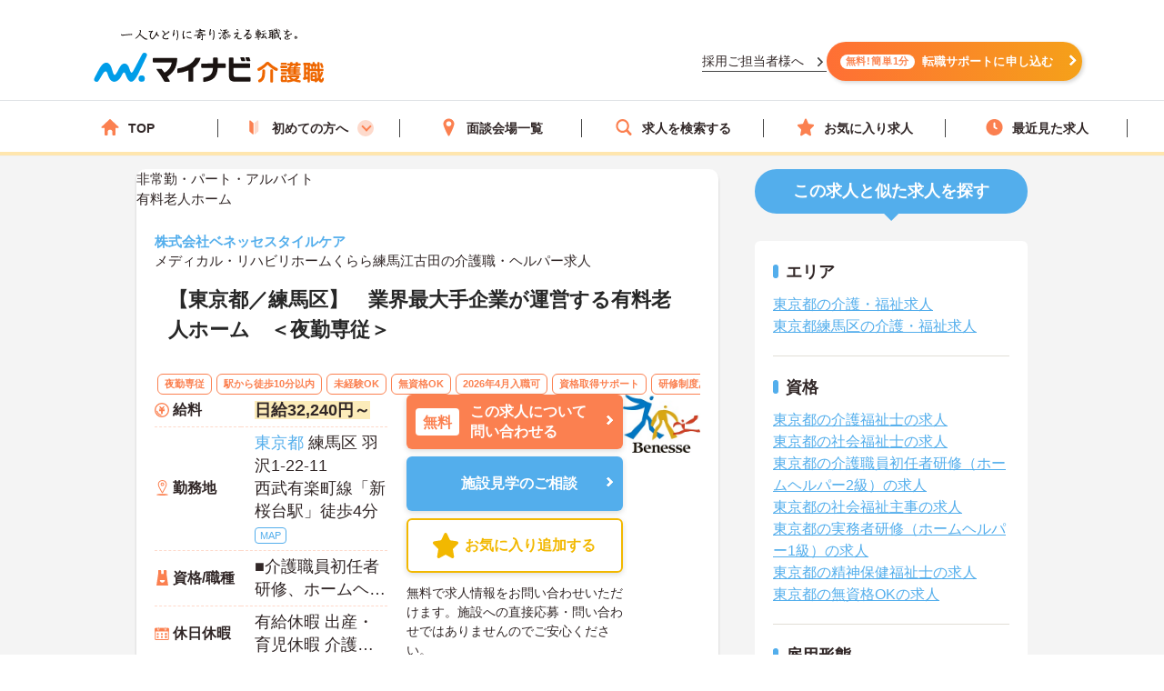

--- FILE ---
content_type: text/html; charset=utf-8
request_url: https://kaigoshoku.mynavi.jp/d/687321
body_size: 38541
content:
<!DOCTYPE html>
<html lang="ja">
<head>
<meta charset="UTF-8">
<meta http-equiv="X-UA-Compatible" content="IE=edge">
<script type="application/ld+json">
{
  "@context":"https://schema.org","@type":"JobPosting",
  "baseSalary": {
    "@type": "MonetaryAmount",
    "currency": "JPY",
    "value": {
      "@type": "QuantitativeValue",
        "value": "32240",
        "unitText": "DAY"
    }
  },
  "employmentType":"PART_TIME",
  "identifier":{
    "@type":"PropertyValue",
    "name":" 株式会社ベネッセスタイルケア  メディカル・リハビリホームくらら練馬江古田",
    "value":"687321"
  },
  "workHours": "夜勤：16:00～09:00(休憩60分)",
  "image": "https://mdclimg.mynavi-agent.jp/img/687321/687321_201812041630_01.jpg",
  "description":"【東京都／練馬区】　業界最大手企業が運営する有料老人ホーム　＜夜勤専従＞
------------------------------------------------
この求人へのコメント
------------------------------------------------
介護事業以外にも保育・学童事業など多くの事業を展開する同社。全国で300以上の有料老人ホームを運営し業界でも最大手クラスの企業ですので、各種手当、福利厚生も充実しており、長く安心して働いていただける環境です。ご興味ある方には、面接対策ポイントなど、さらに詳細をお話しいたしますのでお気軽にご相談ください。

------------------------------------------------
給与
------------------------------------------------
日給32,240円～
備考：■基本給：1,045円
■昇給：年1回
■16時間の時給合計：19,440円


------------------------------------------------
仕事内容
------------------------------------------------
介護スタッフは、老人ホームなどの高齢者福祉施設や通所介護(デイサービス)で、高齢者のケアを行います。24時間体制でケアを行う施設もあるため、夜勤もございます。
介護スタッフは、生活プラン（ケアプラン）に基づいた排泄・入浴・食事・お着替えなどの介助ばかりでなく、アクティビティ(レクリエーション)の企画や実施、ご高齢者のメンタルケア、お掃除といった身の回りのお手伝いなど、幅広い業務が発生します。すなわちご利用者様が充実した毎日を過ごせるように、一番近くに寄り添ってお手伝いをするのが介護スタッフです。
また、介護職員初任者研修資格(旧ホームヘルパー2級)からスタートし、実務経験を積みながら、実務者研修・介護福祉士・介護支援専門員(ケアマネジャー)と、上位資格も目指せる職種です。

------------------------------------------------
勤務地
------------------------------------------------
東京都 練馬区羽沢1-22-11

------------------------------------------------
アクセス
------------------------------------------------
西武有楽町線「新桜台駅」徒歩4分

------------------------------------------------
就業時間
------------------------------------------------
夜勤：16:00～09:00(休憩60分)
備考：※週1～2回の勤務

------------------------------------------------
休日休暇
------------------------------------------------
有給休暇 出産・育児休暇 介護休暇

備考：※勤務日以外　　有給休暇：所定労働日数・時間に応じて法定どおり付与

------------------------------------------------
雇用形態
------------------------------------------------
非常勤・パート・アルバイト

------------------------------------------------
応募資格
------------------------------------------------
■介護職員初任者研修、ホームヘルパー2級、ホームヘルパー1級、実務者研修、介護職員基礎研修、介護福祉士
※いずれかお持ちの方
※資格をお持ちでない方も相談可

------------------------------------------------
諸手当
------------------------------------------------
通勤手当（自宅からホームまで2km以上ある場合のみ）
資格手当（介護福祉士:100円／時　ケアマネ:30円／時）
その他手当（夜勤手当：5,000円／回、特別勤務地手当:70円／時　夜勤専任加算手当:7,800円／回　土日祝日手当:20円／時　年末年始手当）

------------------------------------------------
福利厚生
------------------------------------------------


------------------------------------------------
手当/福利厚生備考
------------------------------------------------
※各種保険、福利厚生に関しては所定労働日数・時間により異なる
■進研ゼミ3割引制度、産前産後休暇、育児支援制度（休職制度）、介護休職制度、資格取得支援制度（実務者研修・介護福祉士・介護支援専門員）、正社員登用制度、各種研修制度あり、ベネッセグループ共済会（医療費補助・保養所等あり／週30時間～）

------------------------------------------------
各種保険
------------------------------------------------
雇用保険 労災保険 健康保険 厚生年金保険

------------------------------------------------
法人・施設名称
------------------------------------------------
 株式会社ベネッセスタイルケア  メディカル・リハビリホームくらら練馬江古田

------------------------------------------------
本社(本拠地)
------------------------------------------------
東京都新宿区西新宿2-3-1新宿モノリスビル5F

------------------------------------------------
法人情報
------------------------------------------------
【高齢者介護サービス事業および保育事業】

■入居者介護サービス
6ブランドの有料老人ホームを展開

■在宅介護サービス
居宅介護支援、訪問介護、通所介護、在宅介護支援、ケアスタッフ人材育成、人材派遣

------------------------------------------------
この求人へのお問い合わせ方法
------------------------------------------------
上部にある「応募: マイナビ介護職」から求人詳細へ移動し、「最新の募集状況を問い合わせる」ボタンからお問い合わせください。
",
  "datePosted":"2025-12-03",
  "hiringOrganization":{
    "@type":"Organization",
    "name":"株式会社ベネッセスタイルケア  メディカル・リハビリホームくらら練馬江古田",
    "logo":"https://kaigoshoku.mynavi.jp/common/img/MYNAVI_SERVICE_KAIGOSHOKU_TATE_COLOR_02.jpg"
  },
  "jobLocation": {
    "@type": "Place",
    "address": {
      "@type": "PostalAddress",
      "streetAddress":"羽沢1-22-11",
      "addressLocality":"練馬区",
      "addressRegion":"東京都",
      "addressCountry":"JP"
    }
  },
  "mainEntityOfPage": {
    "@type": "WebPage",
    "@id": "https://kaigoshoku.mynavi.jp/d/687321"
  },
  "url":"https://kaigoshoku.mynavi.jp/d/687321",
  "industry":"介護業界",
  "qualifications":"■介護職員初任者研修、ホームヘルパー2級、ホームヘルパー1級、実務者研修、介護職員基礎研修、介護福祉士
※いずれかお持ちの方
※資格をお持ちでない方も相談可",
  "responsibilities":"【東京都／練馬区】　業界最大手企業が運営する有料老人ホーム　＜夜勤専従＞",
  "title":"介護職・ヘルパー/有料老人ホーム"
}
</script>
<meta name="viewport" content="width=device-width, initial-scale=1.0">
<script src="/common/js/adlpo.js" type="text/javascript"></script>
<script src="/common/js/jquery-1.10.2.js"></script>
<script>
let job_params = JSON.parse('{"job_ofr_no":"687321","job_cls_cd":"30300149,30300151","pref_cd":"13","city_cd":"13120","wk_div_ctgry_cd":"1006","mplymnt_cd":"010007"}');
$(function(){
    $.ajax({
      type: "POST",
      url: "/System/inc/data/get_detail_recommend.php",
      data: { 
        "job_params" : job_params,
        "jobs_list_btn_name": "この求人と条件が近い求人の一覧をみる",
        "result_page_link":"/r/pr_tokyo/jb_30300149,30300151/wk_1006/eq_010007"
    },
      dataType : "json"
    }).done(function(data){
      $('.search_wrap').before(data);
      window.addEventListener('load', function() {
        sliderjs();
      });
    }).fail(function(XMLHttpRequest, status, e){
    });
});
</script>

<title>メディカル・リハビリホームくらら練馬江古田の介護職・ヘルパー求人・転職情報（東京都練馬区）求人No.687321｜マイナビ介護職</title>
<meta name="description" content="【マイナビ介護職】メディカル・リハビリホームくらら練馬江古田の求人・転職・募集情報。【東京都／練馬区】　業界最大手企業が運営する有料老人ホーム　＜夜勤専従＞">
<meta property="og:type" content="article">
<meta property="og:title" content="【東京都／練馬区】　業界最大手企業が運営する有料老人ホーム　＜夜勤専従＞ | 介護・福祉の求人・転職・募集なら【マイナビ介護職】">
<meta property="og:url" content="https://kaigoshoku.mynavi.jp/">
<meta property="og:description" content="【東京都／練馬区】　業界最大手企業が運営する有料老人ホーム　＜夜勤専従＞の求人・転職情報 | マイナビ介護職は、介護福祉士、ヘルパー、ケアマネージャー、社会福祉士など、福祉・介護従事者のための求人・転職支援サービスです。介護・福祉の求人・転職・募集なら【マイナビ介護職】">
<meta property="og:image" content="https://kaigoshoku.mynavi.jp/assets/images/ogp.png">
<meta name="twitter:card" content="summary">
<meta name="twitter:title" content="【東京都／練馬区】　業界最大手企業が運営する有料老人ホーム　＜夜勤専従＞ | 介護・福祉の求人・転職・募集なら【マイナビ介護職】">
<meta name="twitter:description" content="【東京都／練馬区】　業界最大手企業が運営する有料老人ホーム　＜夜勤専従＞の求人・転職情報 | マイナビ介護職は、介護福祉士、ヘルパー、ケアマネージャー、社会福祉士など、福祉・介護従事者のための求人・転職支援サービスです。介護・福祉の求人・転職・募集なら【マイナビ介護職】">
<meta name="twitter:image" content="https://kaigoshoku.mynavi.jp/assets/images/ogp.png">
<meta name="twitter:url" content="https://kaigoshoku.mynavi.jp/">
<meta name="format-detection" content="telephone=no">
<link rel="canonical" href="https://kaigoshoku.mynavi.jp/d/687321">
<link rel="shortcut icon" href="/assets/images/favicon.ico" type="image/vnd.microsoft.icon">
<link rel="icon" href="/assets/images/favicon.ico" type="image/vnd.microsoft.icon">
<link rel="apple-touch-icon" href="/assets/images/home-icon.png">
<link rel="stylesheet" href="https://fonts.googleapis.com/css?family=Roboto+Slab:400,700">
<link rel="stylesheet" href="/assets/css/styles.min.css?1">
<link rel="stylesheet" href="/d/detail.css?11">
<link rel="stylesheet" href="/assets/css/feature.css">

<!-- header -->
<link rel="stylesheet" href="/assets/css/header.css">
<link rel="stylesheet" href="/assets/css/cvArea.css">

<!-- footer -->
<link rel="stylesheet" href="/assets/css/base.css">
<link rel="stylesheet" href="/assets/css/main.css">
<link rel="stylesheet" href="/assets/css/footer.css">

<link rel="stylesheet" href="/assets/css/jobDetailLeftColumn.css" media="(width>=767px)">

<!-- 【一時対応】求人詳細のサムネイル位置変更用CSS -->
<link rel="stylesheet" href="/assets/css/shame-sp-detail.css">


<style type="text/css">
.resultPoint_txt {
    margin: 0 0 30px;
}
.resultPoint_txt dt {
    font-size: 1.8rem;
    color: #006d78;
    font-weight: bold;
    margin: 0 0 10px;
}
p.updated_at{margin-bottom:4px;margin-top:4px;}

.first_j_change_btn{
    margin-top: 10px;
    width: 100%;
    padding: 3px 0;
    text-align: center;
    font-size: 16px;
    border-radius: 60px;
    border: 3px solid #FB8050;
}

.first_j_change_btn a{
    color: #FB8050;
}

@media screen and (min-width:768px){
    .icon-pc-width{
      width: auto;
    }
}

.floating-favorite_txt {
    color:#fff;
    font-size:16px;
    font-weight:bold;
    padding-bottom:5px;
    text-align:right;
    padding-right:5px;
    display: none;
}

.favorite-icon_star {
    width:18px;
    height:18px;
    vertical-align:middle;
    margin-right:4px;
    margin-top:-5px;
}
</style>

<!-- Google Tag Manager -->
<script>(function(w,d,s,l,i){w[l]=w[l]||[];w[l].push({'gtm.start':
new Date().getTime(),event:'gtm.js'});var f=d.getElementsByTagName(s)[0],
j=d.createElement(s),dl=l!='dataLayer'?'&l='+l:'';j.async=true;j.src=
'https://www.googletagmanager.com/gtm.js?id='+i+dl;f.parentNode.insertBefore(j,f);
})(window,document,'script','dataLayer','GTM-TLJ6DZH');</script>
<!-- End Google Tag Manager -->

<!-- Ptengine Tag -->
<script src="https://js.ptengine.jp/101adcut.js"></script>
<!-- End Ptengine Tag --></head>
<body id="pagetop" class="is-search">
<!-- Google Tag Manager (noscript) -->
<noscript><iframe src="https://www.googletagmanager.com/ns.html?id=GTM-TLJ6DZH"
height="0" width="0" style="display:none;visibility:hidden"></iframe></noscript>
<!-- End Google Tag Manager (noscript) -->
<div id="wrapper" class="l-wrapper">

  
  <div class="l-header-bgColor__primary">
    <header id="header" class="l-header header__adjust">
      <!-- header item1 -->
      <div class="l-header_logo header-item1">
        <a href="/">
          <picture>
            <source srcset="/assets/images/header/sp__header__logo.svg" media="(max-width: 768px)" width="" height="">
            <img src="/assets/images/header/header__logo.svg" alt="介護・福祉の求人・転職なら【マイナビ介護職】" width="280" height="72">
          </picture>
        </a>
      </div>
      <!-- header item2 -->
      <ul class="l-header_nav header-item2">
        <!-- PC のみ -->
        <a href="/corporate/" class="job-recruiter u-pcOnly"><p>採用ご担当者様へ</p></a>
        <div class="u-pcOnly"><a href="/application/step-input-chat/?Linkid=header_CV" class="cvArea__anchor"><span class="cvArea__anchor--icon">無料!簡単1分</span>転職サポートに申し込む</a></div>
        <!-- SP のみ -->
        <li class="l-header_navItem navItem-registration u-spOnly"><a href="/application/step-input-chat/?Linkid=header_CV" class="header__cvArea__anchor"><span class="is-register l-header_navIcon"></span>会員登録</a></li>
        <li class="l-header_navItem navItem-menu"><a href="javascript:void(0);"><span class="l-header_navMenu js-gNavShow">メニュー</span></a></li>
      </ul>
      <!-- SPナビゲーションリニューアル -->
      <!-- header item3 -->
      <div class="l-header_gNav header-item3 u-spOnly ">
        <ul class="gNav_menuList">
          <li class="gNav_listItemS"><a href="/"><span class="svg-top"></span>ホーム</a></li>
          <li class="gNav_listItemS"><a href="/support/first/"><span class="svg-first"></span>初めての方へ</a></li>
          <li class="gNav_listItemS"><a href="/r/search.php"><span class="svg-search"></span>求人検索</a></li>
          <li class="gNav_listItemS"><a href="/favorite/"><span class="svg-favorite"></span><span class="l-header_navCount favorite">0</span>保存した求人</a></li>
          <li class="gNav_listItemS"><a href="/history/"><span class="svg-history"></span><span class="l-header_navCount recently">1</span>最近見た求人</a></li>
        </ul>
      </div>
    </header>
  </div>

  <nav class="l-gNav">
    <div class="l-gNav_inner">
      <ul class="l-gNav_sub2">
        <li class="l-gNav_sub2Item"><a href="/application/step-input-chat/" rel="nofollow"><img src="/assets/images/header/gNav__entry.webp" alt="すぐに転職したい方、転職アドバイザーと相談しながら転職活動したい方はこちら" width="350" height="128"></a></li>
        <!-- <li class="l-gNav_sub2Item"><a href="javascript:void(0);" data-target-modal="search" class="btnS btn-search3S js-modal">求人を探す</a></li> -->
        <li class="l-gNav_sub2Item"><a href="/r/search.php" data-target-modal="search" class="btnS btn-search3S">求人を探す</a></li>
      </ul>
      <div class="l-gNav_main">
        <!-- グローバルメニューリニューアル_250905 -->
        <ul class="gNav_menuList">
          <li class="gNav_listItemS"><a href="/"><span class="svg-top"></span>TOP</a></li>
          <li class="gNav_listItemS first_mega_menu">
            <span class="svg-first"></span>初めての方へ<span class="first__anchor"></span>
          </li>
          <li class="gNav_listItemS"><a href="/access/"><span class="svg-access"></span>面談会場一覧</a></li>
          <li class="gNav_listItemS"><a href="/r/search.php"><span class="svg-search"></span>求人を検索する</a></li>
          <li class="gNav_listItemS"><a href="/favorite/"><span class="svg-favorite"></span>お気に入り求人</a></li>
          <li class="gNav_listItemS"><a href="/history/"><span class="svg-history"></span>最近見た求人</a></li>
        </ul>
        <!-- hoverで開閉したいメニュー -->
        <div class="mega_menu_listwrap" style="display: none;">
          <ul>
            <li><a href="/support/first/"><img src="/assets/images/header/mega_menu_thumb_1.png"><p>初めて転職する方へ</p></a></li>
            <li><a href="/guide/"><img src="/assets/images/header/mega_menu_thumb_2.png"><p>ご利用ガイド</p></a></li>
            <li><a href="/usersvoice/"><img src="/assets/images/header/mega_menu_thumb_3.png"><p>転職成功事例</p></a></li>
            <li><a href="/support/shokubazukan/"><img src="/assets/images/header/mega_menu_thumb_4.png"><p>職場図鑑</p></a></li>
          </ul>
        </div>
        <!-- グローバルメニューリニューアル_250905 -->
        <!-- spメニュー -->
        <li class="l-gNav_mainItemS u-spOnly"><a href="/guide/"><span class="svg-guide l-gNav_mainIcon"></span>ご利用ガイド</a></li>
        <li class="l-gNav_mainItemS u-spOnly">
          <details class="accordion">
            <summary><span class="svg-ranking l-gNav_mainIcon"></span>人気求人&給料ランキング</summary>
            <a href="/ranking/qualification/">資格編</a>
            <a href="/ranking/service/">サービス編</a>
          </details>
        </li>
        <li class="l-gNav_mainItemS u-spOnly"><a href="/usersvoice/"><span class="svg-voice l-gNav_mainIcon"></span>転職成功事例</a></li>
        <li class="l-gNav_mainItemS u-spOnly"><a href="/access/"><span class="svg-place l-gNav_mainIcon"></span>面談会場一覧</a></li>
        <li class="l-gNav_mainItemS u-spOnly"><a href="/advisers/"><span class="svg-advisor l-gNav_mainIcon"></span>キャリアアドバイザー紹介</a></li>
        <li class="l-gNav_mainItemS u-spOnly"><a href="/support/"><span class="svg-useful l-gNav_mainIcon"></span>お役立ち情報</a></li>
      </div>
      <ul class="gNav__buttonList">
        <li class="gNav__buttonItems gNav__corporate"><a href="/corporate/"><span class="l-gNav_mainIcon"></span>採用ご担当者様へ</a></li>
        <li class="gNav__buttonItems gNav__faq"><a href="/faq/"><span class="l-gNav_mainIcon"></span>よくあるご質問</a></li>
      </ul>
      <!-- spメニュー -->
    </div>
  </nav>
  
  <!-- /.include/header_common.html -->


<!-- <div class="l-contentsHead"> -->


            <!-- <div class="l-contentsFoot">
                <ul class="breadcrumb"> -->
                    <!-- <li class="breadcrumb_item"><a href=""><span></span></a></li> -->
              <!-- </ul>
            </div> -->

            <!-- <ul class="breadcrumb u-hidden-u-md"> -->
    <!-- <li class="breadcrumb_item"><a href=""><span></span></a></li> -->
  <!-- </ul> -->
            <script type="application/ld+json">
              {
                "@context": "https://schema.org",
                "@type": "BreadcrumbList",
                "itemListElement":
                 [
                  {
                    "@type": "ListItem",
                    "position": 1,
                    "item": {
                      "@id": "/",
                      "name": "マイナビ介護職"
                    }
                  }
,                  {
                    "@type": "ListItem",
                    "position": 2,
                    "item": {
                      "@id": "/r/jb_30300149,30300150,30300151",
                      "name": "介護職・ヘルパーの求人"
                    }
                  }
,                  {
                    "@type": "ListItem",
                    "position": 3,
                    "item": {
                      "@id": "/r/pr_tokyo/jb_30300149,30300150,30300151",
                      "name": "東京都の介護職・ヘルパー求人"
                    }
                  }
,                  {
                    "@type": "ListItem",
                    "position": 4,
                    "item": {
                      "@id": "/r/pr_tokyo/ci_13120/jb_30300149,30300150,30300151",
                      "name": "練馬区の介護職・ヘルパー求人"
                    }
                  }
,                  {
                    "@type": "ListItem",
                    "position": 5,
                    "item": {
                      "@id": "/r/co_369760",
                      "name": "株式会社ベネッセスタイルケアの介護職・福祉求人・転職・募集一覧"
                    }
                  }
,                  {
                    "@type": "ListItem",
                    "position": 6,
                    "item": {
                      "@id": "/d/687321",
                      "name": "メディカル・リハビリホームくらら練馬江古田"
                    }
                  }
                ]
              }
            </script>
<!-- </div> -->





        <div class="l-contents l-contents-col2">
            <main class="l-main">
                <div class="resultItem u-mb-xs-40">
                    <div class="resultItem_box u-mb-xs-40 m-l-10 m-r-10 jobDetail__card" style="padding:0;">
                        <div class="u-pcOnly">
                            <div class="jobDetail__head">
                                                                    <p class="jobDetail__label jobDetail__label--job">
                                                                                    <span>非常勤・パート・アルバイト</span>
                                                                            </p>
                                                                            <p class="jobDetail__label jobDetail__label--service">有料老人ホーム</p>
                                                                                                                                    </div>
                        </div>
                        <div class="resultItem_body jobDetail__body">
                                                    <p class="is-cmp u-spOnly">
                                <h1 class="u-spOnly">
                                    <span class="u-spColor">
                                        <a href='/r/co_369760'> 株式会社ベネッセスタイルケア  </a><br>メディカル・リハビリホームくらら練馬江古田                                    </span>
                                    <span class="u-spOnly-recruitment">
                                        の介護職・ヘルパー求人
                                    </span>
                                </h1>
                            </p>

                            <div class="u-pcOnly">
                                <h1 class="jobDetail__corp">
                                    <a href='/r/co_369760'> 株式会社ベネッセスタイルケア  </a>                                </h1>
                                                                    <p class="jobDetail__shop u-pcOnly">メディカル・リハビリホームくらら練馬江古田の介護職・ヘルパー求人</p>
                                                            </div>
                            
                            <div class="resultItem_fles u-mb-xs-15">
                            <div class="resultItem_img u-spOnly">
                                                                        <img loading="lazy" src="https://mdclimg.mynavi-agent.jp/img/687321/687321_201812041630_01.jpg" alt="メディカル・リハビリホームくらら練馬江古田">                            </div>

                            <div class="shame-flex-sp"><!-- .shame-flex-sp 一時的なものなのでサムネイルOKでればタグごと削除 -->

                                <div class="u-spOnly">
                                                                        <div class="char-spOnly">
                                        <p class="is-cal">
                                            <span class="char-job">
                                                                                                <a href="/r/pr_tokyo/eq_010007">非常勤・パート・アルバイト</a>
                                                                                            </span>
                                                                                        <a class="char-service" href="/r/pr_tokyo/sv_10060203">有料老人ホーム</a>
                                                                                    </p>
                                    </div><!-- /.char-spOnly -->
                                </div><!-- /.u-spOnly -->
                                <div class="resultItem_head">
                                    <p class="is-ttl u-td-u">【東京都／練馬区】　業界最大手企業が運営する有料老人ホーム　＜夜勤専従＞</p>
                                </div>

                            </div><!-- /.shame-flex-sp -->
                            </div>

                            <div class="resultItem_btn c-sp">
                                                                    <p class="resultDate u-ta-center updated_at sp">更新日：2025年12月03日  求人番号：687321</p>
                                                            </div>

                                                        <div class="resultItem_gridCol u-pcOnly">
                                <div class="tagWrap">
                                    <div class="pickuptagbox">
                                                                            <a href="/r/pr_tokyo/fe_02jy"><span class="tag pickuptagbox__tag">夜勤専従</span></a>
                                                                            <a href="/r/pr_tokyo/fe_K2500001,K2500002"><span class="tag pickuptagbox__tag">駅から徒歩10分以内</span></a>
                                                                            <a href="/r/pr_tokyo/fe_02je"><span class="tag pickuptagbox__tag">未経験OK</span></a>
                                                                            <a href="/r/pr_tokyo/fe_02jl"><span class="tag pickuptagbox__tag">無資格OK</span></a>
                                                                            <a href="/r/pr_tokyo/fe_02kf"><span class="tag pickuptagbox__tag">2026年4月入職可</span></a>
                                                                            <a href="/r/pr_tokyo/fe_02jq"><span class="tag pickuptagbox__tag">資格取得サポート</span></a>
                                                                            <a href="/r/pr_tokyo/fe_02jr"><span class="tag pickuptagbox__tag">研修制度あり</span></a>
                                                                            <a href="/r/pr_tokyo/fe_02js"><span class="tag pickuptagbox__tag">産休･育休･介護休暇取得実績あり</span></a>
                                                                            <a href="/r/pr_tokyo/fe_02jg"><span class="tag pickuptagbox__tag">残業少なめ</span></a>
                                                                            <a href="/r/pr_tokyo/fe_02kb"><span class="tag pickuptagbox__tag">社会保険完備</span></a>
                                                                            <a href="/r/pr_tokyo/fe_02kc"><span class="tag pickuptagbox__tag">交通費支給</span></a>
                                                                        </div>
                                </div>
                            </div>
                            
                            <div class="resultItem_bottom">
                                <table class="table-type1">
                                    <tbody>
                                                                                    <tr>
                                                <th>
                                                    <div class="is-icn fee"><span>給料</span></div>
                                                </th>
                                                <td class="is-fee">
                                                    <p class="is-cal">
                                                        <span class="is-highlight">日給32,240円～</span>
                                                    </p>
                                                </td>
                                            </tr>
                                        
                                                                                    <tr>
                                                <th class="va-m">
                                                    <div class="is-icn loc"><span>勤務地</span></div>
                                                </th>
                                                <td>
                                                    <span class="fw-b"><a href="/r/pr_tokyo/">東京都</a>  練馬区 羽沢1-22-11</span>
                                                                                                            <br><p class="is-cal u-pcOnly"><span class="fs-s">西武有楽町線「新桜台駅」徒歩4分</span></p>
                                                    
                                                                                                        <a href="#googleMapContents" class="jobmap">MAP</a>
                                                                                                    </td>
                                            </tr>
                                                                                <!-- 最寄り駅 -->
                                                                                    <tr class="u-spOnlyTr">
                                                <th><div class="is-icn sta"><span>最寄り駅</span></div></th>
                                                <td><p class="is-cal"><span>西武有楽町線「新桜台駅」徒歩4分</span></p></td>
                                            </tr>
                                                                                <!-- 資格/職種 -->
                                                                                    <tr>
                                                <th><div class="is-icn skl"><span>資格/職種</span></div></th>
                                                <td><p class="is-cal"><span>■介護職員初任者研修、ホームヘルパー2級、ホームヘルパー1級、実務者研修、介護職員基礎研修、介護福祉士
※いずれかお持ちの方
※資格をお持ちでない方も相談可</span></p></td>
                                            </tr>
                                                                                <!-- 雇用形態 -->
                                                                                    <tr class="u-spOnlyTr">
                                                <th><div class="is-icn sts"><span>雇用形態</span></div></th>
                                                <td>
                                                    <p class="is-cal">
                                                        <span>
                                                                                                                        <a href="/r/pr_tokyo/eq_010007">非常勤・パート・アルバイト</a>
                                                                                                                    </span>
                                                    </p>
                                                </td>
                                            </tr>
                                        
                                                                                    <tr class="u-spOnlyTr">
                                                <th>
                                                    <div class="is-icn sv"><span>サービス</span></div>
                                                </th>
                                                <td><a href="/r/pr_tokyo/sv_10060203">有料老人ホーム</a></td>
                                            </tr>
                                                                                    <tr>
                                                <th>
                                                    <div class="is-icn hol"><span>休日休暇</span></div>
                                                </th>
                                                <td class="is-hol">
                                                    <p class="is-cal">
                                                        <span>
                                                            有給休暇 出産・育児休暇 介護休暇<br>                                                                                                                                                                                                                                                                                                                                                                    </span>
                                                    </p>
                                                </td>
                                            </tr>
                                    </tbody>
                                </table>
                                <div class="resultItem_btn c-pc">
                                    <div class="resultBtn_box d-resultBtn_box">
                                        <div class="resultBtn is-cnt d-entry_btn">
                                            <div class="c-btn is-cnt">
                                                <a href="/application/step-input-shosai/?recruitno=687321&Linkid=d_top_CV" rel="nofollow"><span class="is-in icn-arw">
                                                    <span class="icn-free">無料</span>この求人について<br>問い合わせる</span>
                                                </a>
                                            </div>
                                        </div>
                                                                            <div class="resultBtn is-cnt facility-tour_btn">
                                            <div class="c-btn is-cnt">
                                                <a href="/application/step-input-shosai/?recruitno=687321,9690638&Linkid=d_top_kengaku" rel="nofollow"><span class="is-in icn-arw">
                                                    施設見学のご相談
                                                </a>
                                            </div>
                                        </div>
                                                                            <div class="resultBtn is-fav">
                                                                                        <div class="c-btn is-fav fav2js">
                                                <a href="javascript:void(0);" id="687321" class="favorite ">
                                                    <span class="is-in"><span class="icn-fav icn-fav-txt">お気に入り追加する</span></span>
                                                </a>
                                            </div>
                                        </div>
                                    </div>
                                    <p class="cvText">無料で求人情報をお問い合わせいただけます。施設への直接応募・問い合わせではありませんのでご安心ください。</p>
                                </div>
                                <div class="jobDetail__imgOuter u-pcOnly">
                                                                            <img loading="lazy" src="https://mdclimg.mynavi-agent.jp/img/687321/687321_201812041630_01.jpg" alt="メディカル・リハビリホームくらら練馬江古田">                                </div>
                            </div>
                            
                                                            <div class="u-pcOnly">
                                    <div class="jobDetail__anchorOuter">
                                        <a href="/application/step-input-shosai/?recruitno=687321,9690638&Linkid=d_top_kengaku" rel="nofollow" class="jobDetail__facilityTour">施設見学のご相談</a>
                                        <a href="/application/step-input-shosai/?recruitno=687321&Linkid=d_top_CV" rel="nofollow" class="jobDetail__anchor"><span>無料</span>この求人について問い合わせる</a>
                                        <div class="resultBtn is-fav">
                                                                                        <div class="c-btn is-fav favjs">
                                                <a href="javascript:void(0);" id="687321" class="favorite"><span class="is-in"><span class="icn-fav"><img loading="lazy" src="/r/img/icon_awesome-star-off.svg" alt="保存前"></span></span></a>
                                            </div>
                                        </div>
                                    </div>
                                </div>
                            
                            <div class="u-pcOnly">
                                <div class="jobDetail__noteOuter">
                                    <div><img src="/d/img/jobDetail_note.svg" alt="" width="28" height="28"></div>
                                    <p class="jobDetail__note"><span>無料</span>で求人情報をお問い合わせいただけます。<br>施設への直接応募・問い合わせではありませんのでご安心ください。</p>
                                </div>
                            </div>

                                                            <p class="resultDate updated_at u-pcOnly">更新日：2025年12月03日  求人番号：687321</p>
                            
                        <!-- 勤務地移動のため追加 -->
                            <div class="u-spOnly">
                                <div class="resultItem_bottom_sp">
                                    <table class="table-type1">
                                        <tbody>
                                                                                            <div class="va-m-sp">
                                                    <div class="va-m">
                                                        <div class="is-icn loc"><span>勤務地</span></div>
                                                    </div>
                                                    <div class="va-m-detail">
                                                        <span class="fw-b"><a href="/r/pr_tokyo/">東京都</a>  練馬区 羽沢1-22-11</span>
                                                                                                                    <br><p class="is-cal"><span class="fs-s">西武有楽町線「新桜台駅」徒歩4分</span></p>
                                                                                                            </div>
                                                </div>
                                            
                                                                                            <div>
                                                    <div class="is-fee-sp">
                                                        <div class="is-icn fee"><span>給与</span></div>
                                                    </div>
                                                    <div class="is-fee">
                                                        <p class="is-cal">
                                                            <span class="is-highlight">・日給32,240円～</span>
                                                        </p>
                                                    </div>
                                                </div>
                                                                                    </tbody>
                                    </table>
                                </div>
                            </div>
                        </div>

                                            </div>

                    <div class="resultItem_btn c-sp">
                        <div class="resultBtn_box d-resultBtn_box">
                                                    <div class="resultBtn is-fav">
                                                                <div class="c-btn is-fav fav2js">
                                    <a href="javascript:void(0);" id="687321" class="favorite ">
                                        <span class="is-in"><span class="icn-fav icn-fav-txt-br">保存する</span></span></span>
                                    </a>
                                </div>
                            </div>
                            <div class="resultBtn is-cnt facility-tour_btn">
                                <div class="c-btn is-cnt">
                                    <a href="/application/step-input-shosai/?recruitno=687321,9690638&Linkid=d_top_kengaku" rel="nofollow"><span class="is-in icn-arw">
                                        施設見学の相談をする
                                    </a>
                                </div>
                            </div>
                            <div class="resultBtn is-cnt d-entry_btn">
                                <div class="c-btn is-cnt">
                                    <a href="/application/step-input-shosai/?recruitno=687321&Linkid=d_top_CV" rel="nofollow"><span class="is-in icn-arw">
                                        <span class="icn-free">かんたん無料</span>この求人に問い合わせる</span>
                                    </a>
                                </div>
                            </div>                            
                                                    </div>
                    </div>

                    
                    <div class="u-pcOnly">
                    <div class="resultItem_box m-l-10 m-r-10">
                        
                                                <div class="commentBoxWrap u-mb-xs-40">
                        	<h2 class="commentBoxJobTitle"><span>この求人へのコメント</span></h2>
                        	<input id="btl-check2" type="checkbox">
                      		<label class="btl-label" for="btl-check2"><span></span></label>
                        	<div class="commentBoxInner">
                            
                            
	                          	                          <div class="commentBoxItemWrap">
	                            <h3 class="commentAword">キャリアアドバイザーからの一言</h3>
	                            <div class="commentBoxItem figure-right">

	                              <figure class="commentBoxItemFigure" id="adv-img__size">
	                                <img loading="lazy" src="/common/ca_img/adviser_10-min.jpg" alt="キャリアアドバイザー" style="border:none;">
	                              </figure>
	                              	                              <p class="commentBoxItemWord">介護事業以外にも保育・学童事業など多くの事業を展開する同社。全国で300以上の有料老人ホームを運営し業界でも最大手クラスの企業ですので、各種手当、福利厚生も充実しており、長く安心して働いていただける環境です。ご興味ある方には、面接対策ポイントなど、さらに詳細をお話しいたしますのでお気軽にご相談ください。</p>
	                              	                            </div>
	                          </div>
	                          	                        </div>
                        </div>
                                            </div>
                    </div>

                    <!-- SP用、キャリアアドバイザーからのコメント表示 -->
                        <div class="u-spOnly">
                                                                                        <div class="commentBoxWrap u-mb-xs-40">
                                    <h2 class="commentBoxJobTitle"><span>キャリアアドバイザーからのコメント</span></h2>
                                    <div class="commentBoxInner">
                                                                                    <div class="commentBoxItemWrap">
                                                <div class="commentBoxItem">
                                                <p class="commentBoxItemWord">
                                                    介護事業以外にも保育・学童事業など多くの事業を展開する同社。全国で300以上の有料老人ホームを運営し業界でも最大手クラスの企業ですので、各種手当、福利厚生も充実しており、長く安心して働いていただける環境です。ご興味ある方には、面接対策ポイントなど、さらに詳細をお話しいたしますのでお気軽にご相談ください。                                                </p>
                                                </div>
                                            </div>
                                                                            </div>
                                </div>
                                                    </div>

                    <!-- <div class="cv_wrap middle-cv_wrap u-mb-xs-40 ">
                        <p class="cv_wrap-toptxt">
                            この求人についてのお問い合わせはこちら<br>
                            <span>無料で求人情報をお問い合わせいただけます。直接の問い合わせではありませんのでご安心ください。</span>
                        </p>
                        <div class="resultBtn_box">
                            <div class="resultBtn is-cnt d-entry_btn">
                                <div class="c-btn is-cnt"><a href="/application/step-input-shosai/?recruitno=687321" rel="nofollow"><span class="is-in icn-arw"><span class="icn-free">無料</span>この求人に問い合わせる</span></a></div>
                            </div>

                            <div class="resultBtn is-cnt facility-tour_btn">
                                <div class="c-btn is-cnt">
                                    <a  href="/application/step-input-shosai/?recruitno=687321,9690638" rel="nofollow"><span class="is-in icn-arw">施設見学のご相談</span></a>
                                </div>
                            </div>

                            <div class="resultBtn is-fav">
                                                                <div class="c-btn is-fav fav2js">
                                    <a href="javascript:void(0);" id="687321" class="favorite "><span class="is-in"><span class="icn-fav icn-fav-txt-br">お気に入り<br>追加する</span></span></a>
                                </div>
                            </div>
                        </div>
                    </div> -->

                    <!-- 診断コンテンツバナー -->
                    <div class="u-pcOnly">
                        <div class="resultItem u-mb-xs-40 middle-cv_wrap cv_wrap"><a href="/application/shindan/"><img src="/assets/images/search/pc-sp_top_bnr.png" style="width:100%;" alt="あなたの好みや希望からマッチングする求人数を診断するコンテンツバナー"></a></div>
                    </div>

                    <div class="u-pcOnly">
                        <div class="resultItem_box m-l-10 m-r-10">

                            <div class="btl_ttl">
                                <h2 class="btl-ttl">求人内容</h2>
                            </div>
                            <div class="btl_wrap">
                                <div class="btlLst_wrap">

                                                                            <div class="btlLst_box">
                                            <dl>
                                                <dt>職種</dt>
                                                <dd>介護職・ヘルパー</dd>
                                            </dl>
                                        </div>
                                    
                                    <div class="btl_work u-spOnly">
                                        <input id="btl-check1" class="btl-check" type="checkbox">
                                        <label class="btl-label" for="btl-check1"><span></span></label>
                                        <div class="btl_workbox">
                                            <dl>
                                                <dt>仕事内容</dt>
                                                <dd>介護スタッフは、老人ホームなどの高齢者福祉施設や通所介護(デイサービス)で、高齢者のケアを行います。24時間体制でケアを行う施設もあるため、夜勤もございます。<br />
介護スタッフは、生活プラン（ケアプラン）に基づいた排泄・入浴・食事・お着替えなどの介助ばかりでなく、アクティビティ(レクリエーション)の企画や実施、ご高齢者のメンタルケア、お掃除といった身の回りのお手伝いなど、幅広い業務が発生します。すなわちご利用者様が充実した毎日を過ごせるように、一番近くに寄り添ってお手伝いをするのが介護スタッフです。<br />
また、介護職員初任者研修資格(旧ホームヘルパー2級)からスタートし、実務経験を積みながら、実務者研修・介護福祉士・介護支援専門員(ケアマネジャー)と、上位資格も目指せる職種です。</dd>
                                            </dl>
                                        </div>
                                    </div>

                                    <div class="btl_work u-pcOnly">
                                        <input id="btl-check1" class="btl-check" type="checkbox">
                                        <label class="btl-label c-pc" for="btl-check1"><span></span></label>
                                        <div class="btl_workbox">
                                            <dl>
                                                <dt>仕事内容</dt>
                                                <dd class="btl_work_detail">介護スタッフは、老人ホームなどの高齢者福祉施設や通所介護(デイサービス)で、高齢者のケアを行います。24時間体制でケアを行う施設もあるため、夜勤もございます。<br />
介護スタッフは、生活プラン（ケアプラン）に基づいた排泄・入浴・食事・お着替えなどの介助ばかりでなく、アクティビティ(レクリエーション)の企画や実施、ご高齢者のメンタルケア、お掃除といった身の回りのお手伝いなど、幅広い業務が発生します。すなわちご利用者様が充実した毎日を過ごせるように、一番近くに寄り添ってお手伝いをするのが介護スタッフです。<br />
また、介護職員初任者研修資格(旧ホームヘルパー2級)からスタートし、実務経験を積みながら、実務者研修・介護福祉士・介護支援専門員(ケアマネジャー)と、上位資格も目指せる職種です。</dd>
                                            </dl>
                                        </div>
                                    </div>

                                                                        <div class="btlLst_box">
                                        <dl>
                                            <dt>勤務地</dt>
                                            <dd>
                                                                                                <a href="/r/pr_tokyo/">東京都</a>  練馬区                                                                                                羽沢1-22-11                                                                                            </dd>
                                        </dl>
                                    </div>
                                    
                                                                                                            <div class="btlLst_box">
                                        <dl>
                                            <dt>サービス</dt>
                                            <dd><a href="/r/pr_tokyo/sv_10060203">有料老人ホーム</a> </dd>
                                        </dl>
                                    </div>
                                                                        
                                                                            <div class="btlLst_box">
                                            <dl>
                                                <dt>アクセス</dt>
                                                <dd>
                                                    西武有楽町線「新桜台駅」徒歩4分<br>                                                </dd>
                                            </dl>
                                        </div>
                                    
                                    
                                        <div class="btlLst_box">
                                            <dl>
                                                <dt>雇用形態</dt>
                                                <dd>
                                                                                                                                                                                                                <a href="/r/pr_tokyo/eq_010007">非常勤・パート・アルバイト</a>                                                                                                     </dd>
                                            </dl>
                                        </div>
                                    
                                                                        
                                                                            <div class="btlLst_box">
                                            <dl>
                                                <dt>応募資格</dt>
                                                <dd>■介護職員初任者研修、ホームヘルパー2級、ホームヘルパー1級、実務者研修、介護職員基礎研修、介護福祉士<br />
※いずれかお持ちの方<br />
※資格をお持ちでない方も相談可</dd>
                                            </dl>
                                        </div>
                                    
                                                                            <div class="btlLst_box">
                                            <dl>
                                                <dt>給料</dt>
                                                <dd>
                                                                                                        日給 32,240円～                                                </dd>
                                            </dl>
                                                                                        <div class="btlLst_memo">
                                                <p class="is-txt">備考：■基本給：1,045円<br />
■昇給：年1回<br />
■16時間の時給合計：19,440円<br />
</p>
                                            </div>
                                                                                    </div>
                                    
                                    <div class="btlLst_box">
                                        <dl>
                                            <dt>諸手当</dt>
                                            <dd>
                                                通勤手当（自宅からホームまで2km以上ある場合のみ）<br />
資格手当（介護福祉士:100円／時　ケアマネ:30円／時）<br />
その他手当（夜勤手当：5,000円／回、特別勤務地手当:70円／時　夜勤専任加算手当:7,800円／回　土日祝日手当:20円／時　年末年始手当）                                            </dd>
                                        </dl>
                                    </div>

                                    
                                                                            <div class="btlLst_box">
                                            <dl>
                                                <dt>手当/福利<br>厚生備考</dt>
                                                <dd>※各種保険、福利厚生に関しては所定労働日数・時間により異なる<br />
■進研ゼミ3割引制度、産前産後休暇、育児支援制度（休職制度）、介護休職制度、資格取得支援制度（実務者研修・介護福祉士・介護支援専門員）、正社員登用制度、各種研修制度あり、ベネッセグループ共済会（医療費補助・保養所等あり／週30時間～）</dd>
                                            </dl>
                                        </div>
                                    
                                                                            <div class="btlLst_box">
                                            <dl>
                                                <dt>各種保険</dt>
                                                <dd>雇用保険 労災保険 健康保険 厚生年金保険</dd>
                                            </dl>
                                        </div>
                                    
                                    <div class="btlLst_box">
                                        <dl>
                                            <dt>就業時間</dt>
                                            <dd>
                                                夜勤：16:00～09:00(休憩60分)<br>                                            </dd>
                                        </dl>
                                                                                    <div class="btlLst_memo">
                                                <p class="is-txt">備考：※週1～2回の勤務</p>
                                            </div>
                                                                            </div>
                                    <div class="btlLst_box">
                                        <dl>
                                            <dt>休日休暇</dt>
                                            <dd>
                                                有給休暇 出産・育児休暇 介護休暇<br>                                                                                                                                                                                                                                                                                            </dd>
                                        </dl>
                                                                                    <div class="btlLst_memo">
                                                <p class="is-txt">備考：※勤務日以外　　有給休暇：所定労働日数・時間に応じて法定どおり付与</p>
                                            </div>
                                                                            </div>
                                                                            <div class="btlLst_box">
                                            <dl>
                                                <dt>ポイント</dt>
                                                <dd>
                                                    <div class="pickuptagbox">
                                                                                                                    <a href="/r/pr_tokyo/fe_02jy"><span class="tag pickuptagbox__tag">夜勤専従</span></a>
                                                                                                                    <a href="/r/pr_tokyo/fe_K2500001,K2500002"><span class="tag pickuptagbox__tag">駅から徒歩10分以内</span></a>
                                                                                                                    <a href="/r/pr_tokyo/fe_02je"><span class="tag pickuptagbox__tag">未経験OK</span></a>
                                                                                                                    <a href="/r/pr_tokyo/fe_02jl"><span class="tag pickuptagbox__tag">無資格OK</span></a>
                                                                                                                    <a href="/r/pr_tokyo/fe_02kf"><span class="tag pickuptagbox__tag">2026年4月入職可</span></a>
                                                                                                                    <a href="/r/pr_tokyo/fe_02jq"><span class="tag pickuptagbox__tag">資格取得サポート</span></a>
                                                                                                                    <a href="/r/pr_tokyo/fe_02jr"><span class="tag pickuptagbox__tag">研修制度あり</span></a>
                                                                                                                    <a href="/r/pr_tokyo/fe_02js"><span class="tag pickuptagbox__tag">産休･育休･介護休暇取得実績あり</span></a>
                                                                                                                    <a href="/r/pr_tokyo/fe_02jg"><span class="tag pickuptagbox__tag">残業少なめ</span></a>
                                                                                                                    <a href="/r/pr_tokyo/fe_02kb"><span class="tag pickuptagbox__tag">社会保険完備</span></a>
                                                                                                                    <a href="/r/pr_tokyo/fe_02kc"><span class="tag pickuptagbox__tag">交通費支給</span></a>
                                                                                                            </div>
                                                </dd>
                                            </dl>
                                        </div>
                                                                                                                <div class="btlLst_box">
                                            <dl>
                                                <dt>選考<br>プロセス</dt>
                                                <dd>
                                                    [1] 応募フォームよりご応募ください<br>
                                                    ↓<br>
                                                    [2] 弊社より面接日程の調整などの連絡をさせていただきます<br>
                                                    ↓<br>
                                                    [3] 面接実施<br>
                                                    ↓<br>
                                                    [4] 内定<br>
                                                    ↓<br>
                                                    [5] 入職手続き<br>
                                                    <br>
                                                    ※法人によっては選考過程が異なりますので、担当にご確認ください
                                                </dd>
                                            </dl>
                                        </div>
                                                                    </div>
                            </div>
                        </div>
                    </div>

                    <div class="u-spOnly">
                        <div class="resultItem_box m-l-10 m-r-10">

                            <div class="btl_ttl">
                                <h2 class="btl-ttl">求人内容</h2>
                            </div>
                            <div class="btl_wrap">
                                <div class="btlLst_wrap">

                                    <div class="content_list_spOnly_tag">

                                        <p class="spOnly_list_title">
                                            求人特徴
                                        </p>

                                                                                                                            <a href="/r/pr_tokyo/fe_02jy"><span class="tag">夜勤専従</span></a>
                                                                                    <a href="/r/pr_tokyo/fe_K2500001,K2500002"><span class="tag">駅から徒歩10分以内</span></a>
                                                                                    <a href="/r/pr_tokyo/fe_02je"><span class="tag">未経験OK</span></a>
                                                                                    <a href="/r/pr_tokyo/fe_02jl"><span class="tag">無資格OK</span></a>
                                                                                    <a href="/r/pr_tokyo/fe_02kf"><span class="tag">2026年4月入職可</span></a>
                                                                                    <a href="/r/pr_tokyo/fe_02jq"><span class="tag">資格取得サポート</span></a>
                                                                                    <a href="/r/pr_tokyo/fe_02jr"><span class="tag">研修制度あり</span></a>
                                                                                    <a href="/r/pr_tokyo/fe_02js"><span class="tag">産休･育休･介護休暇取得実績あり</span></a>
                                                                                    <a href="/r/pr_tokyo/fe_02jg"><span class="tag">残業少なめ</span></a>
                                                                                    <a href="/r/pr_tokyo/fe_02kb"><span class="tag">社会保険完備</span></a>
                                                                                    <a href="/r/pr_tokyo/fe_02kc"><span class="tag">交通費支給</span></a>
                                                                                
                                    </div>

                                    <div class="content_list_spOnly">

                                        <p class="spOnly_list_title">
                                            給与
                                        </p>

                                                                                    <div class="is-list-detail-sp">
                                                                                                    ■日給：  32,240円～                                                                                            </div>

                                                                                            <div class="btlLst_memo">
                                                    <p class="is-txt">備 考</p>
                                                    <p class="is-txt-detail-sp">
                                                        ■基本給：1,045円<br />
■昇給：年1回<br />
■16時間の時給合計：19,440円<br />
                                                    </p>
                                                </div>
                                                                                                                        </div>

                                    <div class="content_list_spOnly_tag">
                                        <p class="spOnly_list_title">
                                            募集職種
                                        </p>
                                                                                    <p class="is-jobopen-detail-sp">
                                                介護職・ヘルパー                                            </p>
                                                                            </div>

                                    
                                    <div class="content_list_spOnly_tag">
                                        <p class="spOnly_list_title">
                                            雇用形態
                                        </p>
                                        <p class="is-jobtype-detail-sp">
                                                                                                                                                                                <a href="/r/pr_tokyo/eq_010007">非常勤・パート・アルバイト</a>                                                                                     </p>
                                    </div>
                                    
                                                                            <div class="content_list_spOnly_tag">
                                            <p class="spOnly_list_title">
                                                サービス
                                            </p>
                                                                                        <p class="is-service-detail-sp">
                                                <a href="/r/pr_tokyo/sv_10060203">有料老人ホーム</a>                                             </p>
                                        </div>
                                    
                                    <div class="content_list_spOnly">

                                        <p class="spOnly_list_title">
                                            応募資格
                                        </p>

                                                                                    <p class="is-list-detail-sp">
                                                ■介護職員初任者研修、ホームヘルパー2級、ホームヘルパー1級、実務者研修、介護職員基礎研修、介護福祉士<br />
※いずれかお持ちの方<br />
※資格をお持ちでない方も相談可                                            </p>
                                                                            </div>

                                    <div class="content_list_spOnly">

                                        <p class="spOnly_list_title">
                                            仕事内容
                                        </p>

                                                                                    <p class="is-list-detail-sp">
                                                介護スタッフは、老人ホームなどの高齢者福祉施設や通所介護(デイサービス)で、高齢者のケアを行います。24時間体制でケアを行う施設もあるため、夜勤もございます。<br />
介護スタッフは、生活プラン（ケアプラン）に基づいた排泄・入浴・食事・お着替えなどの介助ばかりでなく、アクティビティ(レクリエーション)の企画や実施、ご高齢者のメンタルケア、お掃除といった身の回りのお手伝いなど、幅広い業務が発生します。すなわちご利用者様が充実した毎日を過ごせるように、一番近くに寄り添ってお手伝いをするのが介護スタッフです。<br />
また、介護職員初任者研修資格(旧ホームヘルパー2級)からスタートし、実務経験を積みながら、実務者研修・介護福祉士・介護支援専門員(ケアマネジャー)と、上位資格も目指せる職種です。                                            </p>
                                                                            </div>

                                    <div class="content_list_spOnly">

                                        <p class="spOnly_list_title">
                                            就業時間
                                        </p>

                                                                                    <p class="is-list-detail-sp">
                                                夜勤：16:00～09:00(休憩60分)<br>                                            </p>
                                                                                            <div class="btlLst_memo">
                                                    <p class="is-txt">備 考</p>
                                                    <p class="is-txt-detail-sp">
                                                        ※週1～2回の勤務</p>
                                                    </p>
                                                </div>
                                                                                                                        </div>

                                    <div class="content_list_spOnly">

                                        <p class="spOnly_list_title">
                                            勤務地
                                        </p>

                                                                                    <p class="is-btlLst-detail-sp">
                                                                                                <a href="/r/pr_tokyo/">東京都</a>  練馬区                                            </p>
                                        
                                                                                    <p class="is-jobPlace-detail-sp">
                                                                                                <a href="/r/pr_tokyo/">東京都</a>  練馬区                                                                                                羽沢1-22-11                                                                                            </p>
                                        
                                                                                    <div class="is-jobPlace_map_wrap">
                                                <div class="date_wrap">
                                                    <iframe
                                                        width="100%"
                                                        height="280"
                                                        loading="lazy"
                                                        src="https://www.google.com/maps/embed/v1/place?key=AIzaSyBq7Fj2hvWDlnOndwqkyQW-TL0xjmSkSac&q=東京都練馬区羽沢1-22-11"
                                                        allowfullscreen>
                                                    </iframe>
                                                </div>
                                            </div>
                                                                            </div>

                                    <div class="content_list_spOnly">

                                        <p class="spOnly_list_title">
                                            アクセス
                                        </p>

                                                                                    <p class="is-list-detail-sp">
                                                西武有楽町線「新桜台駅」徒歩4分<br>                                            </p>
                                        
                                    </div>

                                    <div class="content_list_spOnly">

                                        <p class="spOnly_list_title">
                                            諸手当
                                        </p>

                                        <p class="is-list-detail-sp">
                                            通勤手当（自宅からホームまで2km以上ある場合のみ）<br />
資格手当（介護福祉士:100円／時　ケアマネ:30円／時）<br />
その他手当（夜勤手当：5,000円／回、特別勤務地手当:70円／時　夜勤専任加算手当:7,800円／回　土日祝日手当:20円／時　年末年始手当）                                        </p>

                                    </div>
                                    
                                    <div class="content_list_spOnly">

                                        <p class="spOnly_list_title">
                                            休日休暇
                                        </p>

                                        <p class="is-list-detail-sp">

                                            有給休暇 出産・育児休暇 介護休暇<br>                                                                                                                                                                                                                                                                        
                                                                                            <div class="btlLst_memo">
                                                    <p class="is-txt-detail-sp">※勤務日以外　　有給休暇：所定労働日数・時間に応じて法定どおり付与</p>
                                                </div>
                                            
                                        </p>

                                    </div>    

                                    

                                                                            <div class="content_list_spOnly">

                                            <p class="spOnly_list_title">
                                                各種保険
                                            </p>

                                            <p class="is-list-detail-sp">
                                                雇用保険 労災保険 健康保険 厚生年金保険                                            </p>

                                        </div>
                                    
                                    
                                                                            <div class="content_list_spOnly">

                                            <p class="spOnly_list_title">
                                                選考プロセス
                                            </p>
                                            <div class="btlLst_box">
                                                <dl>
                                                    <dd>
                                                        [1] 応募フォームよりご応募ください<br>
                                                        ↓<br>
                                                        [2] 弊社より面接日程の調整などの連絡をさせていただきます<br>
                                                        ↓<br>
                                                        [3] 面接実施<br>
                                                        ↓<br>
                                                        [4] 内定<br>
                                                        ↓<br>
                                                        [5] 入職手続き<br>
                                                        <br>
                                                        ※法人によっては選考過程が異なりますので、担当にご確認ください
                                                    </dd>
                                                </dl>
                                            </div>
                                        </div>
                                    
                                    
                                                                            <div class="btlLst_box u-spOnly">
                                            <div class="btlLst_bnr"><a href="/application/step-input-shosai/?recruitno=687321" rel="nofollow">
                                            <span class="c-pc-in"><img loading="lazy" src="img/pc_bnr.png" alt="更に詳しい情報を教えてもらう"></span>
                                            <span class="c-sp-in"><img loading="lazy" src="img/sp/sp_bnr.png" alt="更に詳しい情報を教えてもらう"></span></a></div>
                                        </div>
                                                                    </div>
                            </div>
                        </div>
                    </div>
                </div>

                                    <div class="ctaArea u-pcOnly">
                    <div class="ctaArea__content">
                    <p class="ctaArea__text">マイナビ介護職へのご登録で<br>アドバイザーから<span class="ctaArea__text--blue">リアルな情報</span>をじっくり聞けます！</p>
                    <div class="ctaArea__btnOuter">
                        <a href="/application/step-input-shosai/?recruitno=687321" rel="nofollow" class="ctaArea__anchor"><span class="ctaArea__anchorIcon">無料</span>この求人を紹介してもらう</a>
                        <div class="resultBtn is-fav">
                        <div class="c-btn is-fav favjs">
                            <a href="javascript:void(0);" id="" class="favorite"><span class="is-in"><span class="icn-fav">
                                <img loading="lazy" src="/r/img/icon_awesome-star-off.svg" alt=""></span></span>
                            </a>
                        </div>
                        </div>
                    </div>
                    <div class="ctaArea__imgOuter ctaArea__imgOuter--left">
                        <img src="/d/img/ctaArea_ca.png" alt="" width="100" height="121" loading="lazy">
                    </div>
                    <div class="ctaArea__imgOuter ctaArea__imgOuter--right">
                        <img src="/d/img/ctaArea_kainyan.png" alt="" width="108" height="115" loading="lazy">
                    </div>
                    </div>
                    <div class="ctaArea__balloon">
                    <img src="/d/img/balloon.png" alt="" width="640" height="242" loading="lazy">
                    </div>
                </div>

                <div class="tbs_warp inquire u-mb-xs-40">
                    <div class="tbs_ttl">
                        <h2 class="tbs-ttl"><span>＼応募の前に…／</span>この求人について問い合わせる</h2>
                    </div>
                    <div class="tbs_in">
                        <form action="/application/step-input-shosai/">
                        <input type="hidden" name="recruitno" value="687321">
                        <input type="hidden" name="Linkid" value="shosaiformbnr">
                            <ul class="tbs_lst">
                                <li><input type="radio" name="inquire" value="1" id="inquire1" checked="checked" data-link=""><label for="inquire1"><span class="parts">自分の給与がいくらになるか知りたい</span></label></li>
                                <li><input type="radio" name="inquire" value="2" id="inquire2" data-link=""><label for="inquire2"><span class="parts">職場の人間関係について知りたい</span></label></li>
                                <li><input type="radio" name="inquire" value="3" id="inquire3" data-link=""><label for="inquire3"><span class="parts">スキルアップ・キャリアアップできるか知りたい</span></label></li>
                                <li><input type="radio" name="inquire" value="4" id="inquire4" data-link=""><label for="inquire4"><span class="parts">残業時間・年間休日が知りたい</span></label></li>
                                <li><input type="radio" name="inquire" value="5" id="inquire5" data-link=""><label for="inquire5"><span class="parts">手当や福利厚生について知りたい</span></label></li>
                            </ul>
                            <div class="tbs_btnbx">
                                <div class="c-btn is-cnt"><a href="javascript:void(0);" rel="nofollow"><span class="is-in icn-arw">次のステップ</span></a></div>
                            </div>
                        </form>
                    </div>
                </div>
            
                

                            <div class="resultItem_box resultItem_corporate-infobox is-border is-ver2 u-mb-xs-40">
                    <div class="corporate-info_ttlbox">
                        <h2 class="corporate-info_ttl"><span>法人概要</h2>
                    </div>
                                                                        <div class="date_wrap c-sp">
                                <div class="date_ttl">
                                    <h3 class="date-ttl"><span><a href="/r/co_369760"> 株式会社ベネッセスタイルケア  </a>メディカル・リハビリホームくらら練馬江古田</span></h3>
                                </div>
                            </div>
                                                                
                    <div class="date_wrap">
                        <div class="date_in">
                            <div class="date_tbl">
                                                                                                            <div class="u-pcOnly">
                                            <dl>
                                                <dt>法人名</dt>
                                                <dd>
                                                    <h3 class="date-ttl"><span><a href="/r/co_369760"> 株式会社ベネッセスタイルケア  </a>メディカル・リハビリホームくらら練馬江古田</span></h3>
                                                </dd>
                                            </dl>
                                        </div>
                                                                                                    <dl>
                                    <dt>本社(本拠地)</dt>
                                    <dd>
                                        東京都                                                                                新宿区西新宿2-3-1新宿モノリスビル5F                                                                            </dd>
                                </dl>
                                <dl>
                                    <dt>法人情報</dt>
                                    <dd>
                                                                                <p class="date-txt">【高齢者介護サービス事業および保育事業】<br />
<br />
■入居者介護サービス<br />
6ブランドの有料老人ホームを展開<br />
<br />
■在宅介護サービス<br />
居宅介護支援、訪問介護、通所介護、在宅介護支援、ケアスタッフ人材育成、人材派遣</p>
                                                                            </dd>
                                </dl>
                                                                                        </div>
                        </div>
                    </div>
                </div>
                
                    <div class="resultItem_box resultItem_corporate-infobox is-border is-ver2 u-mb-xs-40 resultItem_box_map">
        <div id="googleMapContents" class="resultItem_box_map_offset" ></div>
        <div class="resultItem_box">
            <div class="corporate-info_ttlbox">
                <h2 class="corporate-info_ttl">
                    <span>勤務地情報</span>
                </h2>
            </div>
            <div class="resultItem_box_map_wrap">
                <div class="date_wrap">
                    <div class="map_infotxt">
                        <span >東京都練馬区羽沢1-22-11</span>
                    </div>
                    <iframe
                        width="600"
                        height="280"
                        loading="lazy"
                        src="https://www.google.com/maps/embed/v1/place?key=AIzaSyBq7Fj2hvWDlnOndwqkyQW-TL0xjmSkSac&q=東京都練馬区羽沢1-22-11"
                        allowfullscreen>
                    </iframe>
                </div>
            </div>
        </div>
    </div>
                
                <div class="cv_wrap u-mb-xs-30 c-pc">
                    <div class="resultBtn_box">
                        <div class="resultBtn is-fav">
                                                        <div class="c-btn is-fav fav2js">
                                <a href="javascript:void(0);" id="687321" class="favorite "><span class="is-in"><span class="icn-fav icn-fav-txt-br">お気に入り<br>追加する</span></span></a>
                            </div>
                        </div>

                        <div class="resultBtn is-cnt" style="width:75%">
                            <div class="c-btn is-cnt"><a href="/application/step-input-shosai/?recruitno=687321" rel="nofollow"><span class="is-in icn-arw"><span class="icn-free">無料</span>この求人に問い合わせる</span></a></div>
                        </div>
                    </div>
                </div>

                <!-- お気に入り訴求 -->
                <div class="resultItem u-mb-xs-40 middle-cv_wrap cv_wrap">
                    <a href="/favorite/">
                        <picture>
                            <source srcset="/assets/images/search/bnr_favfunc_640x80.webp" media="(min-width: 768px)" type="image/webp">
                            <source srcset="/assets/images/search/bnr_favfunc_350x95.webp" type="image/webp">
                            <img src="/assets/images/search/bnr_favfunc_350x95.png" alt="少しでも気になる求人はお気に入り追加するがおすすめ！">
                        </picture>
                    </a>
                </div>
                <div>
                    <div class="cassette_head cassette_head-bg2">
                        <h3 class="cassette_headCap2"><span class="icn-bdr">この法人の別の求人</span></h3>
                    </div>
                    <div class="resultSlide">
                        <div class="slider-js">



<div class="resultItem u-mb-xs-40">

    <div class="resultItem_box u-mb-xs-10">
        <div class="resultItem_box_inner">
            <div class="resultItem_head">

                                            <p class="resultDate u-ta-center">更新日：2026年01月19日  求人番号：491655</p>
                            <div class="resultItem_head-txt">
                    <h3 class="is-cmp">
                                                    グランダ鶴間・大和の介護職求人                                            </h3>
                </div>
                                    <p class="is-cmp">
                                                    <a href="/r/co_369760"> 株式会社ベネッセスタイルケア  </a>
                                            </p>
                                
                <h2 class="is-ttl u-td-u"><a href="/d/491655">【神奈川県／大和市】働きやすさ◎業界トップクラス企業が運営☆資格取得支援でスキルアップも可＜介護職＞</a></h2>
                

                
                
                
            </div>

            <div class="resultItem_body">
                <div class="resultItem_body-box">
                    <div class="c-pc resultItem_head-img">
                        <img loading="lazy" src="https://mdclimg.mynavi-agent.jp/img/491655/benesse_logo_tate_201705.jpg"> 
                    </div>

                    <div class="resultTbl_wrap">
                        <table>
                            <tbody>
                                                                <tr class="is-fee">
                                    <th><span>給料</span></th>
                                    <td>
                                                                                    <p class="is-cal">
                                                <span class="is-highlight">月収 23.6万円～程度※夜勤手当込</span>
                                            </p>
                                                                                                                            <p class="is-cal">
                                                <span class="is-highlight">年収 330万円～399万円月収×12ヶ月＋賞与</span>
                                            </p>
                                                                            </td>
                                </tr>

                                                                <tr class="is-add">
                                    <th><span>勤務地</span></th>
                                    <td>
                                        <p class="is-cal">
                                            <span>神奈川県 大和市 下鶴間2-3-41</span>
                                        </p>
                                    </td>
                                </tr>

                                                                <tr class="is-sta">
                                    <th><span>最寄り駅</span></th>
                                    <td>
                                        <p class="is-cal">
                                            <span>小田急江ノ島線「鶴間駅」徒歩12分</span>
                                        </p>
                                    </td>
                                </tr>

                                                                <tr class="is-skl">
                                    <th><span>資格/職種</span></th>
                                    <td>
                                        <p class="is-cal">
                                            <span>■介護職員初任者研修以上
※無資格の方も応募可（資格支援制度あり）</span>
                                        </p>
                                    </td>
                                </tr>
                                                                <tr class="is-sts">
                                    <th><span>雇用形態</span></th>
                                    <td>
                                        <p class="is-cal">
                                            <span>正社員(正職員)</span>
                                        </p>
                                    </td>
                                </tr>

                                                                <tr class="is-svc">
                                    <th><span>サービス</span></th>
                                    <td>
                                        <p class="is-cal">
                                            <span>有料老人ホーム</span>
                                        </p>
                                    </td>
                                </tr>
                                                            </tbody>
                        </table>
                    </div>
                </div>
                                <div class="c-pc resultItem_adviser-com">
                    <p>
                        ＜スキルアップ・キャリア形成が可能＞資格取得支援や研修制度があり、職員の学びをサポートされています！<br />
＜ワークライフバランスを重視＞育児・介護に関する制度や社宅制度、各種手当など、長く安心して働きやすい環境が整っています。<br />
＜寄り添ったケアの実施＞利用者さまに深く寄り添ったサービスの提供を目指し、職員の専門性を高めるような人材育成にも注力されています。<br />
ご興味のある方には、面接対策ポイント等、さらに詳細をお話ししますのでお気軽にご相談ください！                    </p>
                </div>
                

                <div class="resultBtn_box">
                    <div class="resultBtn is-detail">
                        <div class="c-btn is-detail">
                            <a href="/d/491655"><span class="is-in icn-arw"><span class="c-pc-in"></span><span>詳細を見る</span></span></a>
                        </div>
                    </div>

                    <div class="resultBtn is-cnt">
                        <div class="c-btn is-cnt">
                            <a href="/application/step-input-shosai/?recruitno=491655&transition=inquiry"><span class="is-in icn-arw"><span class="icn-free">無料</span><span class="c-pc-in"></span><span>紹介してもらう</span></span></a>
                        </div>
                    </div>
                    <div class="resultBtn is-fav">
                                                <div class="c-btn is-fav favjs">
                            <a href="javascript:void(0);" id="491655" class="favorite"><span class="is-in"><span class="icn-fav"><img loading="lazy" src="/r/img/icon_awesome-star-off.svg" alt="保存前"></span></span></a>
                        </div>
                    </div>
                </div>
            </div>

                                                    
                
                    <div class="resultItem_gridCol resultItem_gridCol-tag is-ver2">
                <div class="tagWrap">
                    <p class="resultItem_picktag">ここに注目！</p>

                    <div class="pickuptagbox">
                        <a href="/r/pr_kanagawa/fe_02jg"><span class="tag">残業少なめ</span></a>
                        <a href="/r/pr_kanagawa/fe_02jh"><span class="tag">寮・借り上げ</span></a>
                        <a href="/r/pr_kanagawa/fe_02jl"><span class="tag">無資格OK</span></a>
                        <a href="/r/pr_kanagawa/fe_02jn"><span class="tag">年間休日110日以上</span></a>
                        <a href="/r/pr_kanagawa/fe_02jq"><span class="tag">資格取得サポート</span></a>
                        <a href="/r/pr_kanagawa/fe_02jr"><span class="tag">研修制度あり</span></a>
                        <a href="/r/pr_kanagawa/fe_02js"><span class="tag">産休･育休･介護休暇取得実績あり</span></a>
                        <a href="/r/pr_kanagawa/fe_02ka"><span class="tag">ボーナス・賞与あり</span></a>
                        <a href="/r/pr_kanagawa/fe_02kb"><span class="tag">社会保険完備</span></a>
                        <a href="/r/pr_kanagawa/fe_02kc"><span class="tag">交通費支給</span></a>
                        <a href="/r/pr_kanagawa/fe_02kd"><span class="tag">退職金制度あり</span></a>
                                            </div>
                </div>
            </div>
                        <div class="resultItem_body">
            <a class="jobs-list-btn" href="/r/co_369760">
                <span>この法人の別の求人の一覧を見る</span>
            </a>
        </div>
                </div>
    </div>

</div>





<div class="resultItem u-mb-xs-40">

    <div class="resultItem_box u-mb-xs-10">
        <div class="resultItem_box_inner">
            <div class="resultItem_head">

                                            <p class="resultDate u-ta-center">更新日：2026年01月19日  求人番号：491583</p>
                            <div class="resultItem_head-txt">
                    <h3 class="is-cmp">
                                                    メディカル・リハビリホームくらら戸塚の介護職求人                                            </h3>
                </div>
                                    <p class="is-cmp">
                                                    <a href="/r/co_369760"> 株式会社ベネッセスタイルケア  </a>
                                            </p>
                                
                <h2 class="is-ttl u-td-u"><a href="/d/491583">【横浜市戸塚区】働きやすさ◎業界トップクラス企業が運営☆資格取得支援でスキルアップも可能＜介護職＞</a></h2>
                

                
                
                
            </div>

            <div class="resultItem_body">
                <div class="resultItem_body-box">
                    <div class="c-pc resultItem_head-img">
                        <img loading="lazy" src="https://mdclimg.mynavi-agent.jp/img/491583/benesse_logo_tate_201705.jpg"> 
                    </div>

                    <div class="resultTbl_wrap">
                        <table>
                            <tbody>
                                                                <tr class="is-fee">
                                    <th><span>給料</span></th>
                                    <td>
                                                                                    <p class="is-cal">
                                                <span class="is-highlight">月収 25.2万円～程度※夜勤手当込</span>
                                            </p>
                                                                                                                            <p class="is-cal">
                                                <span class="is-highlight">年収 350万円～420万円月収×12ヶ月＋賞与</span>
                                            </p>
                                                                            </td>
                                </tr>

                                                                <tr class="is-add">
                                    <th><span>勤務地</span></th>
                                    <td>
                                        <p class="is-cal">
                                            <span>神奈川県 横浜市戸塚区 上倉田町865-1</span>
                                        </p>
                                    </td>
                                </tr>

                                                                <tr class="is-sta">
                                    <th><span>最寄り駅</span></th>
                                    <td>
                                        <p class="is-cal">
                                            <span>ＪＲ東海道本線(東京－熱海)「戸塚駅」徒歩9分</span>
                                        </p>
                                    </td>
                                </tr>

                                                                <tr class="is-skl">
                                    <th><span>資格/職種</span></th>
                                    <td>
                                        <p class="is-cal">
                                            <span>■介護職員初任者研修以上
※無資格の方も応募可（資格支援制度あり）</span>
                                        </p>
                                    </td>
                                </tr>
                                                                <tr class="is-sts">
                                    <th><span>雇用形態</span></th>
                                    <td>
                                        <p class="is-cal">
                                            <span>正社員(正職員)</span>
                                        </p>
                                    </td>
                                </tr>

                                                                <tr class="is-svc">
                                    <th><span>サービス</span></th>
                                    <td>
                                        <p class="is-cal">
                                            <span>有料老人ホーム</span>
                                        </p>
                                    </td>
                                </tr>
                                                            </tbody>
                        </table>
                    </div>
                </div>
                                <div class="c-pc resultItem_adviser-com">
                    <p>
                        ＜スキルアップ・キャリア形成が可能＞資格取得支援や研修制度があり、職員の学びをサポートされています！<br />
＜ワークライフバランスを重視＞育児・介護に関する制度や社宅制度、各種手当など、長く安心して働きやすい環境が整っています。<br />
＜寄り添ったケアの実施＞利用者さまに深く寄り添ったサービスの提供を目指し、職員の専門性を高めるような人材育成にも注力されています。<br />
ご興味のある方には、面接対策ポイント等、さらに詳細をお話ししますのでお気軽にご相談ください！                    </p>
                </div>
                

                <div class="resultBtn_box">
                    <div class="resultBtn is-detail">
                        <div class="c-btn is-detail">
                            <a href="/d/491583"><span class="is-in icn-arw"><span class="c-pc-in"></span><span>詳細を見る</span></span></a>
                        </div>
                    </div>

                    <div class="resultBtn is-cnt">
                        <div class="c-btn is-cnt">
                            <a href="/application/step-input-shosai/?recruitno=491583&transition=inquiry"><span class="is-in icn-arw"><span class="icn-free">無料</span><span class="c-pc-in"></span><span>紹介してもらう</span></span></a>
                        </div>
                    </div>
                    <div class="resultBtn is-fav">
                                                <div class="c-btn is-fav favjs">
                            <a href="javascript:void(0);" id="491583" class="favorite"><span class="is-in"><span class="icn-fav"><img loading="lazy" src="/r/img/icon_awesome-star-off.svg" alt="保存前"></span></span></a>
                        </div>
                    </div>
                </div>
            </div>

                                                    
                
                    <div class="resultItem_gridCol resultItem_gridCol-tag is-ver2">
                <div class="tagWrap">
                    <p class="resultItem_picktag">ここに注目！</p>

                    <div class="pickuptagbox">
                        <a href="/r/pr_kanagawa/fe_K2500001,K2500002"><span class="tag">駅から徒歩10分以内</span></a>
                        <a href="/r/pr_kanagawa/fe_02jg"><span class="tag">残業少なめ</span></a>
                        <a href="/r/pr_kanagawa/fe_02jh"><span class="tag">寮・借り上げ</span></a>
                        <a href="/r/pr_kanagawa/fe_02jl"><span class="tag">無資格OK</span></a>
                        <a href="/r/pr_kanagawa/fe_02jn"><span class="tag">年間休日110日以上</span></a>
                        <a href="/r/pr_kanagawa/fe_02jq"><span class="tag">資格取得サポート</span></a>
                        <a href="/r/pr_kanagawa/fe_02jr"><span class="tag">研修制度あり</span></a>
                        <a href="/r/pr_kanagawa/fe_02js"><span class="tag">産休･育休･介護休暇取得実績あり</span></a>
                        <a href="/r/pr_kanagawa/fe_02ka"><span class="tag">ボーナス・賞与あり</span></a>
                        <a href="/r/pr_kanagawa/fe_02kb"><span class="tag">社会保険完備</span></a>
                        <a href="/r/pr_kanagawa/fe_02kc"><span class="tag">交通費支給</span></a>
                        <a href="/r/pr_kanagawa/fe_02kd"><span class="tag">退職金制度あり</span></a>
                                            </div>
                </div>
            </div>
                        <div class="resultItem_body">
            <a class="jobs-list-btn" href="/r/co_369760">
                <span>この法人の別の求人の一覧を見る</span>
            </a>
        </div>
                </div>
    </div>

</div>





<div class="resultItem u-mb-xs-40">

    <div class="resultItem_box u-mb-xs-10">
        <div class="resultItem_box_inner">
            <div class="resultItem_head">

                                            <p class="resultDate u-ta-center">更新日：2026年01月15日  求人番号：643555</p>
                            <div class="resultItem_head-txt">
                    <h3 class="is-cmp">
                                                    リハビリホームまどか戸田の介護職求人                                            </h3>
                </div>
                                    <p class="is-cmp">
                                                    <a href="/r/co_369760"> 株式会社ベネッセスタイルケア  </a>
                                            </p>
                                
                <h2 class="is-ttl u-td-u"><a href="/d/643555">【埼玉県／戸田市】働きやすさ◎業界トップクラス企業が運営☆資格取得支援でスキルアップも可能＜介護職＞</a></h2>
                

                
                
                
            </div>

            <div class="resultItem_body">
                <div class="resultItem_body-box">
                    <div class="c-pc resultItem_head-img">
                        <img loading="lazy" src="https://mdclimg.mynavi-agent.jp/img/643555/benesse_logo_tate_201705.jpg"> 
                    </div>

                    <div class="resultTbl_wrap">
                        <table>
                            <tbody>
                                                                <tr class="is-fee">
                                    <th><span>給料</span></th>
                                    <td>
                                                                                    <p class="is-cal">
                                                <span class="is-highlight">月収 23.2万円～程度※夜勤手当込</span>
                                            </p>
                                                                                                                            <p class="is-cal">
                                                <span class="is-highlight">年収 324万円～394万円月収×12ヶ月＋賞与</span>
                                            </p>
                                                                            </td>
                                </tr>

                                                                <tr class="is-add">
                                    <th><span>勤務地</span></th>
                                    <td>
                                        <p class="is-cal">
                                            <span>埼玉県 戸田市 大字新曽1696-1</span>
                                        </p>
                                    </td>
                                </tr>

                                                                <tr class="is-sta">
                                    <th><span>最寄り駅</span></th>
                                    <td>
                                        <p class="is-cal">
                                            <span>ＪＲ埼京線「戸田(埼玉)駅」徒歩10分</span>
                                        </p>
                                    </td>
                                </tr>

                                                                <tr class="is-skl">
                                    <th><span>資格/職種</span></th>
                                    <td>
                                        <p class="is-cal">
                                            <span>■介護職員初任者研修以上
※無資格の方も応募可（資格支援制度あり）</span>
                                        </p>
                                    </td>
                                </tr>
                                                                <tr class="is-sts">
                                    <th><span>雇用形態</span></th>
                                    <td>
                                        <p class="is-cal">
                                            <span>正社員(正職員)</span>
                                        </p>
                                    </td>
                                </tr>

                                                                <tr class="is-svc">
                                    <th><span>サービス</span></th>
                                    <td>
                                        <p class="is-cal">
                                            <span>有料老人ホーム</span>
                                        </p>
                                    </td>
                                </tr>
                                                            </tbody>
                        </table>
                    </div>
                </div>
                                <div class="c-pc resultItem_adviser-com">
                    <p>
                        ＜スキルアップ・キャリア形成が可能＞資格取得支援や研修制度があり、職員の学びをサポートされています！<br />
＜ワークライフバランスを重視＞育児・介護に関する制度や社宅制度、各種手当など、長く安心して働きやすい環境が整っています。<br />
＜寄り添ったケアの実施＞利用者さまに深く寄り添ったサービスの提供を目指し、職員の専門性を高めるような人材育成にも注力されています。<br />
ご興味のある方には、面接対策ポイント等、さらに詳細をお話ししますのでお気軽にご相談ください！                    </p>
                </div>
                

                <div class="resultBtn_box">
                    <div class="resultBtn is-detail">
                        <div class="c-btn is-detail">
                            <a href="/d/643555"><span class="is-in icn-arw"><span class="c-pc-in"></span><span>詳細を見る</span></span></a>
                        </div>
                    </div>

                    <div class="resultBtn is-cnt">
                        <div class="c-btn is-cnt">
                            <a href="/application/step-input-shosai/?recruitno=643555&transition=inquiry"><span class="is-in icn-arw"><span class="icn-free">無料</span><span class="c-pc-in"></span><span>紹介してもらう</span></span></a>
                        </div>
                    </div>
                    <div class="resultBtn is-fav">
                                                <div class="c-btn is-fav favjs">
                            <a href="javascript:void(0);" id="643555" class="favorite"><span class="is-in"><span class="icn-fav"><img loading="lazy" src="/r/img/icon_awesome-star-off.svg" alt="保存前"></span></span></a>
                        </div>
                    </div>
                </div>
            </div>

                                                    
                
                    <div class="resultItem_gridCol resultItem_gridCol-tag is-ver2">
                <div class="tagWrap">
                    <p class="resultItem_picktag">ここに注目！</p>

                    <div class="pickuptagbox">
                        <a href="/r/pr_saitama/fe_K2500001,K2500002"><span class="tag">駅から徒歩10分以内</span></a>
                        <a href="/r/pr_saitama/fe_02jg"><span class="tag">残業少なめ</span></a>
                        <a href="/r/pr_saitama/fe_02jh"><span class="tag">寮・借り上げ</span></a>
                        <a href="/r/pr_saitama/fe_02jl"><span class="tag">無資格OK</span></a>
                        <a href="/r/pr_saitama/fe_02jn"><span class="tag">年間休日110日以上</span></a>
                        <a href="/r/pr_saitama/fe_02jq"><span class="tag">資格取得サポート</span></a>
                        <a href="/r/pr_saitama/fe_02jr"><span class="tag">研修制度あり</span></a>
                        <a href="/r/pr_saitama/fe_02js"><span class="tag">産休･育休･介護休暇取得実績あり</span></a>
                        <a href="/r/pr_saitama/fe_02ka"><span class="tag">ボーナス・賞与あり</span></a>
                        <a href="/r/pr_saitama/fe_02kb"><span class="tag">社会保険完備</span></a>
                        <a href="/r/pr_saitama/fe_02kc"><span class="tag">交通費支給</span></a>
                        <a href="/r/pr_saitama/fe_02kd"><span class="tag">退職金制度あり</span></a>
                        <a href="/r/pr_saitama/fe_0327"><span class="tag">50代応募歓迎</span></a>
                                            </div>
                </div>
            </div>
                        <div class="resultItem_body">
            <a class="jobs-list-btn" href="/r/co_369760">
                <span>この法人の別の求人の一覧を見る</span>
            </a>
        </div>
                </div>
    </div>

</div>





<div class="resultItem u-mb-xs-40">

    <div class="resultItem_box u-mb-xs-10">
        <div class="resultItem_box_inner">
            <div class="resultItem_head">

                                            <p class="resultDate u-ta-center">更新日：2026年01月15日  求人番号：510153</p>
                            <div class="resultItem_head-txt">
                    <h3 class="is-cmp">
                                                    リハビリホームまどか中浦和の介護職求人                                            </h3>
                </div>
                                    <p class="is-cmp">
                                                    <a href="/r/co_369760"> 株式会社ベネッセスタイルケア  </a>
                                            </p>
                                
                <h2 class="is-ttl u-td-u"><a href="/d/510153">【さいたま市桜区】働きやすさ◎業界トップクラス企業が運営☆資格取得支援でスキルアップも可能＜介護職＞</a></h2>
                

                
                
                
            </div>

            <div class="resultItem_body">
                <div class="resultItem_body-box">
                    <div class="c-pc resultItem_head-img">
                        <img loading="lazy" src="https://mdclimg.mynavi-agent.jp/img/510153/benesse_logo_tate_201705.jpg"> 
                    </div>

                    <div class="resultTbl_wrap">
                        <table>
                            <tbody>
                                                                <tr class="is-fee">
                                    <th><span>給料</span></th>
                                    <td>
                                                                                    <p class="is-cal">
                                                <span class="is-highlight">月収 23.2万円～程度※夜勤手当込</span>
                                            </p>
                                                                                                                            <p class="is-cal">
                                                <span class="is-highlight">年収 324万円～394万円月収×12ヶ月＋賞与</span>
                                            </p>
                                                                            </td>
                                </tr>

                                                                <tr class="is-add">
                                    <th><span>勤務地</span></th>
                                    <td>
                                        <p class="is-cal">
                                            <span>埼玉県 さいたま市桜区 西堀1-18-26</span>
                                        </p>
                                    </td>
                                </tr>

                                                                <tr class="is-sta">
                                    <th><span>最寄り駅</span></th>
                                    <td>
                                        <p class="is-cal">
                                            <span>ＪＲ埼京線「中浦和駅」徒歩4分</span>
                                        </p>
                                    </td>
                                </tr>

                                                                <tr class="is-skl">
                                    <th><span>資格/職種</span></th>
                                    <td>
                                        <p class="is-cal">
                                            <span>■介護職員初任者研修以上
※無資格の方も応募可（資格支援制度あり）</span>
                                        </p>
                                    </td>
                                </tr>
                                                                <tr class="is-sts">
                                    <th><span>雇用形態</span></th>
                                    <td>
                                        <p class="is-cal">
                                            <span>正社員(正職員)</span>
                                        </p>
                                    </td>
                                </tr>

                                                                <tr class="is-svc">
                                    <th><span>サービス</span></th>
                                    <td>
                                        <p class="is-cal">
                                            <span>有料老人ホーム</span>
                                        </p>
                                    </td>
                                </tr>
                                                            </tbody>
                        </table>
                    </div>
                </div>
                                <div class="c-pc resultItem_adviser-com">
                    <p>
                        ＜スキルアップ・キャリア形成が可能＞資格取得支援や研修制度があり、職員の学びをサポートされています！<br />
＜ワークライフバランスを重視＞育児・介護に関する制度や社宅制度、各種手当など、長く安心して働きやすい環境が整っています。<br />
＜寄り添ったケアの実施＞利用者さまに深く寄り添ったサービスの提供を目指し、職員の専門性を高めるような人材育成にも注力されています。<br />
ご興味のある方には、面接対策ポイント等、さらに詳細をお話ししますのでお気軽にご相談ください！                    </p>
                </div>
                

                <div class="resultBtn_box">
                    <div class="resultBtn is-detail">
                        <div class="c-btn is-detail">
                            <a href="/d/510153"><span class="is-in icn-arw"><span class="c-pc-in"></span><span>詳細を見る</span></span></a>
                        </div>
                    </div>

                    <div class="resultBtn is-cnt">
                        <div class="c-btn is-cnt">
                            <a href="/application/step-input-shosai/?recruitno=510153&transition=inquiry"><span class="is-in icn-arw"><span class="icn-free">無料</span><span class="c-pc-in"></span><span>紹介してもらう</span></span></a>
                        </div>
                    </div>
                    <div class="resultBtn is-fav">
                                                <div class="c-btn is-fav favjs">
                            <a href="javascript:void(0);" id="510153" class="favorite"><span class="is-in"><span class="icn-fav"><img loading="lazy" src="/r/img/icon_awesome-star-off.svg" alt="保存前"></span></span></a>
                        </div>
                    </div>
                </div>
            </div>

                                                    
                
                    <div class="resultItem_gridCol resultItem_gridCol-tag is-ver2">
                <div class="tagWrap">
                    <p class="resultItem_picktag">ここに注目！</p>

                    <div class="pickuptagbox">
                        <a href="/r/pr_saitama/fe_K2500001,K2500002"><span class="tag">駅から徒歩10分以内</span></a>
                        <a href="/r/pr_saitama/fe_02jg"><span class="tag">残業少なめ</span></a>
                        <a href="/r/pr_saitama/fe_02jh"><span class="tag">寮・借り上げ</span></a>
                        <a href="/r/pr_saitama/fe_02jl"><span class="tag">無資格OK</span></a>
                        <a href="/r/pr_saitama/fe_02jn"><span class="tag">年間休日110日以上</span></a>
                        <a href="/r/pr_saitama/fe_02jq"><span class="tag">資格取得サポート</span></a>
                        <a href="/r/pr_saitama/fe_02jr"><span class="tag">研修制度あり</span></a>
                        <a href="/r/pr_saitama/fe_02js"><span class="tag">産休･育休･介護休暇取得実績あり</span></a>
                        <a href="/r/pr_saitama/fe_02ka"><span class="tag">ボーナス・賞与あり</span></a>
                        <a href="/r/pr_saitama/fe_02kb"><span class="tag">社会保険完備</span></a>
                        <a href="/r/pr_saitama/fe_02kc"><span class="tag">交通費支給</span></a>
                        <a href="/r/pr_saitama/fe_02kd"><span class="tag">退職金制度あり</span></a>
                        <a href="/r/pr_saitama/fe_0327"><span class="tag">50代応募歓迎</span></a>
                                            </div>
                </div>
            </div>
                        <div class="resultItem_body">
            <a class="jobs-list-btn" href="/r/co_369760">
                <span>この法人の別の求人の一覧を見る</span>
            </a>
        </div>
                </div>
    </div>

</div>




                        </div>
                    </div>
                </div>
                <div>
                    <div class="cassette_head cassette_head-bg2">
                        <h3 class="cassette_headCap2"><span class="icn-bdr">あなたにおすすめの介護・福祉求人</span></h3>
                    </div>
                    <div class="resultSlide">
                        <div class="slider-js">



<div class="resultItem u-mb-xs-40">

    <div class="resultItem_box u-mb-xs-10">
        <div class="resultItem_box_inner">
            <div class="resultItem_head">

                                            <p class="resultDate u-ta-center">更新日：2026年01月20日  求人番号：10233431</p>
                            <div class="resultItem_head-txt">
                    <h3 class="is-cmp">
                                                    サンハート南大泉グループホームの介護職求人                                            </h3>
                </div>
                                    <p class="is-cmp">
                                                    <a href="/r/co_377126"> 社会福祉法人日の出福祉会  </a>
                                            </p>
                                
                <h2 class="is-ttl u-td-u"><a href="/d/10233431">【東京都／練馬区】日勤のみ◎昇給あり♪グループホームで介護職員の募集です〈パート〉</a></h2>
                

                
                
                
            </div>

            <div class="resultItem_body">
                <div class="resultItem_body-box">
                    <div class="c-pc resultItem_head-img">
                        <img loading="lazy" src="/assets/images/search/kaigo_sample01.webp"> 
                    </div>

                    <div class="resultTbl_wrap">
                        <table>
                            <tbody>
                                                                <tr class="is-fee">
                                    <th><span>給料</span></th>
                                    <td>
                                                                                    <p class="is-cal">
                                                <span class="is-highlight">時給1,290円～1,525円</span>
                                            </p>
                                                                                                                    </td>
                                </tr>

                                                                <tr class="is-add">
                                    <th><span>勤務地</span></th>
                                    <td>
                                        <p class="is-cal">
                                            <span>東京都 練馬区 南大泉1-18-1</span>
                                        </p>
                                    </td>
                                </tr>

                                                                <tr class="is-sta">
                                    <th><span>最寄り駅</span></th>
                                    <td>
                                        <p class="is-cal">
                                            <span>西武新宿線「武蔵関駅」徒歩15分</span>
                                        </p>
                                    </td>
                                </tr>

                                                                <tr class="is-skl">
                                    <th><span>資格/職種</span></th>
                                    <td>
                                        <p class="is-cal">
                                            <span>■介護職員初任者研修（ヘルパー2級）以上必須
■普通自動車免許あれば尚可（ＡＴ限定可）
■経験：年数不問</span>
                                        </p>
                                    </td>
                                </tr>
                                                                <tr class="is-sts">
                                    <th><span>雇用形態</span></th>
                                    <td>
                                        <p class="is-cal">
                                            <span>非常勤・パート・アルバイト</span>
                                        </p>
                                    </td>
                                </tr>

                                                                <tr class="is-svc">
                                    <th><span>サービス</span></th>
                                    <td>
                                        <p class="is-cal">
                                            <span>グループホーム</span>
                                        </p>
                                    </td>
                                </tr>
                                                            </tbody>
                        </table>
                    </div>
                </div>
                                <div class="c-pc resultItem_adviser-com">
                    <p>
                        東京都練馬区に位置するグループホームで介護職員の募集です！<br />
日勤のみのお仕事で、週2日～勤務OK！シフトの相談も可能なため自分のペースで働くことができます◎マイカーでの通勤もOK！昇給制度があり、頑張りが評価されてしっかりと還元されます。フォロー体制もあり、経験に関わらず安心してスタートできます。<br />
こちらの求人にご興味がございましたら面接のポイントもお伝えしますので是非ご応募お待ちしております。                    </p>
                </div>
                

                <div class="resultBtn_box">
                    <div class="resultBtn is-detail">
                        <div class="c-btn is-detail">
                            <a href="/d/10233431"><span class="is-in icn-arw"><span class="c-pc-in"></span><span>詳細を見る</span></span></a>
                        </div>
                    </div>

                    <div class="resultBtn is-cnt">
                        <div class="c-btn is-cnt">
                            <a href="/application/step-input-shosai/?recruitno=10233431&transition=inquiry"><span class="is-in icn-arw"><span class="icn-free">無料</span><span class="c-pc-in"></span><span>紹介してもらう</span></span></a>
                        </div>
                    </div>
                    <div class="resultBtn is-fav">
                                                <div class="c-btn is-fav favjs">
                            <a href="javascript:void(0);" id="10233431" class="favorite"><span class="is-in"><span class="icn-fav"><img loading="lazy" src="/r/img/icon_awesome-star-off.svg" alt="保存前"></span></span></a>
                        </div>
                    </div>
                </div>
            </div>

                                                    
                
                    <div class="resultItem_gridCol resultItem_gridCol-tag is-ver2">
                <div class="tagWrap">
                    <p class="resultItem_picktag">ここに注目！</p>

                    <div class="pickuptagbox">
                        <a href="/r/pr_tokyo/fe_K2600001"><span class="tag">車通勤可</span></a>
                        <a href="/r/pr_tokyo/fe_02je"><span class="tag">未経験OK</span></a>
                        <a href="/r/pr_tokyo/fe_02jq"><span class="tag">資格取得サポート</span></a>
                        <a href="/r/pr_tokyo/fe_02jr"><span class="tag">研修制度あり</span></a>
                        <a href="/r/pr_tokyo/fe_02js"><span class="tag">産休･育休･介護休暇取得実績あり</span></a>
                        <a href="/r/pr_tokyo/fe_02kc"><span class="tag">交通費支給</span></a>
                                            </div>
                </div>
            </div>
                        <div class="resultItem_body">
            <a class="jobs-list-btn" href="/r/pr_tokyo/ci_13120/jb_30300150">
                <span>あなたにおすすめの介護・福祉求人の一覧を見る</span>
            </a>
        </div>
                </div>
    </div>

</div>





<div class="resultItem u-mb-xs-40">

    <div class="resultItem_box u-mb-xs-10">
        <div class="resultItem_box_inner">
            <div class="resultItem_head">

                                            <p class="resultDate u-ta-center">更新日：2026年01月19日  求人番号：10238307</p>
                            <div class="resultItem_head-txt">
                    <h3 class="is-cmp">
                                                    ツクイ練馬光が丘の介護職求人                                            </h3>
                </div>
                                    <p class="is-cmp">
                                                    <a href="/r/co_401326"> 株式会社ツクイ  </a>
                                            </p>
                                
                <h2 class="is-ttl u-td-u"><a href="/d/10238307">【東京都／練馬区】無資格・未経験OK◎日勤のみ♪デイサービスの介護職員募集＜パート＞</a></h2>
                

                
                
                
            </div>

            <div class="resultItem_body">
                <div class="resultItem_body-box">
                    <div class="c-pc resultItem_head-img">
                        <img loading="lazy" src="/assets/images/search/kaigo_sample07.webp"> 
                    </div>

                    <div class="resultTbl_wrap">
                        <table>
                            <tbody>
                                                                <tr class="is-fee">
                                    <th><span>給料</span></th>
                                    <td>
                                                                                    <p class="is-cal">
                                                <span class="is-highlight">時給1,346円～1,577円</span>
                                            </p>
                                                                                                                    </td>
                                </tr>

                                                                <tr class="is-add">
                                    <th><span>勤務地</span></th>
                                    <td>
                                        <p class="is-cal">
                                            <span>東京都 練馬区 土支田1-20-11</span>
                                        </p>
                                    </td>
                                </tr>

                                                                <tr class="is-sta">
                                    <th><span>最寄り駅</span></th>
                                    <td>
                                        <p class="is-cal">
                                            <span>都営大江戸線「光が丘駅」徒歩14分</span>
                                        </p>
                                    </td>
                                </tr>

                                                                <tr class="is-skl">
                                    <th><span>資格/職種</span></th>
                                    <td>
                                        <p class="is-cal">
                                            <span>■介護系資格不問　※無資格者:入社半年以内に会社負担で認知症介護基礎研修受講
■経験不問</span>
                                        </p>
                                    </td>
                                </tr>
                                                                <tr class="is-sts">
                                    <th><span>雇用形態</span></th>
                                    <td>
                                        <p class="is-cal">
                                            <span>非常勤・パート・アルバイト</span>
                                        </p>
                                    </td>
                                </tr>

                                                                <tr class="is-svc">
                                    <th><span>サービス</span></th>
                                    <td>
                                        <p class="is-cal">
                                            <span>通所介護（デイサービス）</span>
                                        </p>
                                    </td>
                                </tr>
                                                            </tbody>
                        </table>
                    </div>
                </div>
                                <div class="c-pc resultItem_adviser-com">
                    <p>
                        ＜家庭やプライベートと両立◎「くるみん」認定企業＞「子育てサポート企業」として認定を受けており、シフトの相談やWワーク（副業）も可能です。お休みの調整もしやすいため、子育て中の方や主婦・主夫の方も無理なく活躍しています。夜勤がなく、日勤中心のデイサービスなので生活リズムも整えやすく、プライベートな時間もしっかり確保できる働きやすい職場です。<br />
＜ありがとう」が嬉しい！工夫とアイデアが活きる仕事＞食事や入浴の介助だけでなく、レクリエーションの企画や実施も大切なお仕事です。「どんな工夫をしたら喜んでいただけるか」をスタッフみんなで考え、アイデアを形にしていきます。お客様から直接「ありがとう」と感謝の言葉をいただけたり、信頼関係が深まっていく喜びを感じられるのが大きなやりがいです。介護度が比較的高くないため、身体への負担が少なめなのも特徴です。                    </p>
                </div>
                

                <div class="resultBtn_box">
                    <div class="resultBtn is-detail">
                        <div class="c-btn is-detail">
                            <a href="/d/10238307"><span class="is-in icn-arw"><span class="c-pc-in"></span><span>詳細を見る</span></span></a>
                        </div>
                    </div>

                    <div class="resultBtn is-cnt">
                        <div class="c-btn is-cnt">
                            <a href="/application/step-input-shosai/?recruitno=10238307&transition=inquiry"><span class="is-in icn-arw"><span class="icn-free">無料</span><span class="c-pc-in"></span><span>紹介してもらう</span></span></a>
                        </div>
                    </div>
                    <div class="resultBtn is-fav">
                                                <div class="c-btn is-fav favjs">
                            <a href="javascript:void(0);" id="10238307" class="favorite"><span class="is-in"><span class="icn-fav"><img loading="lazy" src="/r/img/icon_awesome-star-off.svg" alt="保存前"></span></span></a>
                        </div>
                    </div>
                </div>
            </div>

                                                    
                
                    <div class="resultItem_gridCol resultItem_gridCol-tag is-ver2">
                <div class="tagWrap">
                    <p class="resultItem_picktag">ここに注目！</p>

                    <div class="pickuptagbox">
                        <a href="/r/pr_tokyo/fe_K2600001"><span class="tag">車通勤可</span></a>
                        <a href="/r/pr_tokyo/fe_02je"><span class="tag">未経験OK</span></a>
                        <a href="/r/pr_tokyo/fe_02jg"><span class="tag">残業少なめ</span></a>
                        <a href="/r/pr_tokyo/fe_02jl"><span class="tag">無資格OK</span></a>
                        <a href="/r/pr_tokyo/fe_02jq"><span class="tag">資格取得サポート</span></a>
                        <a href="/r/pr_tokyo/fe_02jr"><span class="tag">研修制度あり</span></a>
                        <a href="/r/pr_tokyo/fe_02js"><span class="tag">産休･育休･介護休暇取得実績あり</span></a>
                        <a href="/r/pr_tokyo/fe_02kb"><span class="tag">社会保険完備</span></a>
                        <a href="/r/pr_tokyo/fe_02kc"><span class="tag">交通費支給</span></a>
                                            </div>
                </div>
            </div>
                        <div class="resultItem_body">
            <a class="jobs-list-btn" href="/r/pr_tokyo/ci_13120/jb_30300150">
                <span>あなたにおすすめの介護・福祉求人の一覧を見る</span>
            </a>
        </div>
                </div>
    </div>

</div>





<div class="resultItem u-mb-xs-40">

    <div class="resultItem_box u-mb-xs-10">
        <div class="resultItem_box_inner">
            <div class="resultItem_head">

                                            <div style="display: flex;flex-wrap: wrap;justify-content: space-between;">
                    <p class="resultDate u-ta-center" style="padding:5px;background-color:#808080;color:#fff;">募集停止</p>
                    <p class="resultDate u-ta-center">更新日：2026年01月19日  求人番号：686143</p>
                </div>
                            <div class="resultItem_head-txt">
                    <h3 class="is-cmp">
                                                    ニチイホーム 練馬高野台の介護職求人                                            </h3>
                </div>
                                    <p class="is-cmp">
                                                    <a href="/r/co_209502"> 株式会社ニチイケアパレス  </a>
                                            </p>
                                
                <h2 class="is-ttl u-td-u"><a href="/d/686143">【東京都／練馬区】1日3時間～OK！大手法人が展開する有料老人ホームにて介護職員募集《パート》</a></h2>
                

                
                
                
            </div>

            <div class="resultItem_body">
                <div class="resultItem_body-box">
                    <div class="c-pc resultItem_head-img">
                        <img loading="lazy" src="/assets/images/search/kaigo_sample03.webp"> 
                    </div>

                    <div class="resultTbl_wrap">
                        <table>
                            <tbody>
                                                                <tr class="is-fee">
                                    <th><span>給料</span></th>
                                    <td>
                                                                                    <p class="is-cal">
                                                <span class="is-highlight">時給1,170円～1,320円</span>
                                            </p>
                                                                                                                    </td>
                                </tr>

                                                                <tr class="is-add">
                                    <th><span>勤務地</span></th>
                                    <td>
                                        <p class="is-cal">
                                            <span>東京都 練馬区 南田中3-17-11</span>
                                        </p>
                                    </td>
                                </tr>

                                                                <tr class="is-sta">
                                    <th><span>最寄り駅</span></th>
                                    <td>
                                        <p class="is-cal">
                                            <span>西武池袋線「練馬高野台駅」徒歩9分</span>
                                        </p>
                                    </td>
                                </tr>

                                                                <tr class="is-skl">
                                    <th><span>資格/職種</span></th>
                                    <td>
                                        <p class="is-cal">
                                            <span>■無資格可
■介護職員初任者研修（ヘルパー2級）以上、介護福祉士　いずれかあれば尚可</span>
                                        </p>
                                    </td>
                                </tr>
                                                                <tr class="is-sts">
                                    <th><span>雇用形態</span></th>
                                    <td>
                                        <p class="is-cal">
                                            <span>非常勤・パート・アルバイト</span>
                                        </p>
                                    </td>
                                </tr>

                                                                <tr class="is-svc">
                                    <th><span>サービス</span></th>
                                    <td>
                                        <p class="is-cal">
                                            <span>有料老人ホーム</span>
                                        </p>
                                    </td>
                                </tr>
                                                            </tbody>
                        </table>
                    </div>
                </div>
                                <div class="c-pc resultItem_adviser-com">
                    <p>
                        介護付き有料老人ホームをや住宅型有料老人ホーム、サービス付き高齢者向け住宅、訪問介護、居宅介護支援事業所を展開しています。                    </p>
                </div>
                

                <div class="resultBtn_box">
                    <div class="resultBtn is-detail">
                        <div class="c-btn is-detail">
                            <a href="/d/686143"><span class="is-in icn-arw"><span class="c-pc-in"></span><span>詳細を見る</span></span></a>
                        </div>
                    </div>

                    <div class="resultBtn is-cnt ended_style">
                        <div class="c-btn is-cnt">
                            <a href="/application/step-input-shosai/?recruitno=686143,9828626&transition=inquiry"><span class="is-in icn-arw"><span class="icn-free">無料</span><span class="c-pc-in"></span><span>最新の募集状況を問い合わせる</span></span></a>
                        </div>
                    </div>
                    <div class="resultBtn is-fav">
                                                <div class="c-btn is-fav favjs">
                            <a href="javascript:void(0);" id="686143" class="favorite"><span class="is-in"><span class="icn-fav"><img loading="lazy" src="/r/img/icon_awesome-star-off.svg" alt="保存前"></span></span></a>
                        </div>
                    </div>
                </div>
            </div>

                                                    
                
                    <div class="resultItem_gridCol resultItem_gridCol-tag is-ver2">
                <div class="tagWrap">
                    <p class="resultItem_picktag">ここに注目！</p>

                    <div class="pickuptagbox">
                        <a href="/r/pr_tokyo/fe_K2500001,K2500002"><span class="tag">駅から徒歩10分以内</span></a>
                        <a href="/r/pr_tokyo/fe_02jg"><span class="tag">残業少なめ</span></a>
                        <a href="/r/pr_tokyo/fe_02jl"><span class="tag">無資格OK</span></a>
                        <a href="/r/pr_tokyo/fe_02jq"><span class="tag">資格取得サポート</span></a>
                        <a href="/r/pr_tokyo/fe_02jr"><span class="tag">研修制度あり</span></a>
                        <a href="/r/pr_tokyo/fe_02js"><span class="tag">産休･育休･介護休暇取得実績あり</span></a>
                        <a href="/r/pr_tokyo/fe_02kb"><span class="tag">社会保険完備</span></a>
                        <a href="/r/pr_tokyo/fe_02kc"><span class="tag">交通費支給</span></a>
                                            </div>
                </div>
            </div>
                        <div class="resultItem_body">
            <a class="jobs-list-btn" href="/r/pr_tokyo/ci_13120/jb_30300150">
                <span>あなたにおすすめの介護・福祉求人の一覧を見る</span>
            </a>
        </div>
                </div>
    </div>

</div>





<div class="resultItem u-mb-xs-40">

    <div class="resultItem_box u-mb-xs-10">
        <div class="resultItem_box_inner">
            <div class="resultItem_head">

                                            <div style="display: flex;flex-wrap: wrap;justify-content: space-between;">
                    <p class="resultDate u-ta-center" style="padding:5px;background-color:#808080;color:#fff;">募集停止</p>
                    <p class="resultDate u-ta-center">更新日：2026年01月19日  求人番号：686152</p>
                </div>
                            <div class="resultItem_head-txt">
                    <h3 class="is-cmp">
                                                    ニチイホーム 南大泉の介護職求人                                            </h3>
                </div>
                                    <p class="is-cmp">
                                                    <a href="/r/co_209502"> 株式会社ニチイケアパレス  </a>
                                            </p>
                                
                <h2 class="is-ttl u-td-u"><a href="/d/686152">【東京都／練馬区】1日3時間～OK！大手法人が展開する有料老人ホームにて介護職員募集《パート》</a></h2>
                

                
                
                
            </div>

            <div class="resultItem_body">
                <div class="resultItem_body-box">
                    <div class="c-pc resultItem_head-img">
                        <img loading="lazy" src="/assets/images/search/kaigo_sample02.webp"> 
                    </div>

                    <div class="resultTbl_wrap">
                        <table>
                            <tbody>
                                                                <tr class="is-fee">
                                    <th><span>給料</span></th>
                                    <td>
                                                                                    <p class="is-cal">
                                                <span class="is-highlight">時給1,280円～1,370円</span>
                                            </p>
                                                                                                                    </td>
                                </tr>

                                                                <tr class="is-add">
                                    <th><span>勤務地</span></th>
                                    <td>
                                        <p class="is-cal">
                                            <span>東京都 練馬区 南大泉3-18-1</span>
                                        </p>
                                    </td>
                                </tr>

                                                                <tr class="is-sta">
                                    <th><span>最寄り駅</span></th>
                                    <td>
                                        <p class="is-cal">
                                            <span>西武池袋線「保谷駅」徒歩12分</span>
                                        </p>
                                    </td>
                                </tr>

                                                                <tr class="is-skl">
                                    <th><span>資格/職種</span></th>
                                    <td>
                                        <p class="is-cal">
                                            <span>■無資格可
■介護職員初任者研修（ヘルパー2級）以上、介護福祉士　いずれかあれば尚可</span>
                                        </p>
                                    </td>
                                </tr>
                                                                <tr class="is-sts">
                                    <th><span>雇用形態</span></th>
                                    <td>
                                        <p class="is-cal">
                                            <span>非常勤・パート・アルバイト</span>
                                        </p>
                                    </td>
                                </tr>

                                                                <tr class="is-svc">
                                    <th><span>サービス</span></th>
                                    <td>
                                        <p class="is-cal">
                                            <span>有料老人ホーム</span>
                                        </p>
                                    </td>
                                </tr>
                                                            </tbody>
                        </table>
                    </div>
                </div>
                                <div class="c-pc resultItem_adviser-com">
                    <p>
                        東京都練馬区に位置する有料老人ホームでの介護職員の募集です！<br />
ご興味をお持ちの方には詳細の情報や面接のポイントをお伝えしますのでお気軽にお問い合わせくださいませ。<br />
                    </p>
                </div>
                

                <div class="resultBtn_box">
                    <div class="resultBtn is-detail">
                        <div class="c-btn is-detail">
                            <a href="/d/686152"><span class="is-in icn-arw"><span class="c-pc-in"></span><span>詳細を見る</span></span></a>
                        </div>
                    </div>

                    <div class="resultBtn is-cnt ended_style">
                        <div class="c-btn is-cnt">
                            <a href="/application/step-input-shosai/?recruitno=686152,9828626&transition=inquiry"><span class="is-in icn-arw"><span class="icn-free">無料</span><span class="c-pc-in"></span><span>最新の募集状況を問い合わせる</span></span></a>
                        </div>
                    </div>
                    <div class="resultBtn is-fav">
                                                <div class="c-btn is-fav favjs">
                            <a href="javascript:void(0);" id="686152" class="favorite"><span class="is-in"><span class="icn-fav"><img loading="lazy" src="/r/img/icon_awesome-star-off.svg" alt="保存前"></span></span></a>
                        </div>
                    </div>
                </div>
            </div>

                                                    
                
                    <div class="resultItem_gridCol resultItem_gridCol-tag is-ver2">
                <div class="tagWrap">
                    <p class="resultItem_picktag">ここに注目！</p>

                    <div class="pickuptagbox">
                        <a href="/r/pr_tokyo/fe_02jg"><span class="tag">残業少なめ</span></a>
                        <a href="/r/pr_tokyo/fe_02jl"><span class="tag">無資格OK</span></a>
                        <a href="/r/pr_tokyo/fe_02jq"><span class="tag">資格取得サポート</span></a>
                        <a href="/r/pr_tokyo/fe_02jr"><span class="tag">研修制度あり</span></a>
                        <a href="/r/pr_tokyo/fe_02js"><span class="tag">産休･育休･介護休暇取得実績あり</span></a>
                        <a href="/r/pr_tokyo/fe_02kb"><span class="tag">社会保険完備</span></a>
                        <a href="/r/pr_tokyo/fe_02kc"><span class="tag">交通費支給</span></a>
                                            </div>
                </div>
            </div>
                        <div class="resultItem_body">
            <a class="jobs-list-btn" href="/r/pr_tokyo/ci_13120/jb_30300150">
                <span>あなたにおすすめの介護・福祉求人の一覧を見る</span>
            </a>
        </div>
                </div>
    </div>

</div>





<div class="resultItem u-mb-xs-40">

    <div class="resultItem_box u-mb-xs-10">
        <div class="resultItem_box_inner">
            <div class="resultItem_head">

                                            <div style="display: flex;flex-wrap: wrap;justify-content: space-between;">
                    <p class="resultDate u-ta-center" style="padding:5px;background-color:#808080;color:#fff;">募集停止</p>
                    <p class="resultDate u-ta-center">更新日：2026年01月19日  求人番号：686153</p>
                </div>
                            <div class="resultItem_head-txt">
                    <h3 class="is-cmp">
                                                    ニチイホーム 都立家政の介護職求人                                            </h3>
                </div>
                                    <p class="is-cmp">
                                                    <a href="/r/co_209502"> 株式会社ニチイケアパレス  </a>
                                            </p>
                                
                <h2 class="is-ttl u-td-u"><a href="/d/686153">【東京都／練馬区】1日3時間～OK！大手法人が展開する有料老人ホームにて介護職員募集《パート》</a></h2>
                

                
                
                
            </div>

            <div class="resultItem_body">
                <div class="resultItem_body-box">
                    <div class="c-pc resultItem_head-img">
                        <img loading="lazy" src="/assets/images/search/kaigo_sample03.webp"> 
                    </div>

                    <div class="resultTbl_wrap">
                        <table>
                            <tbody>
                                                                <tr class="is-fee">
                                    <th><span>給料</span></th>
                                    <td>
                                                                                    <p class="is-cal">
                                                <span class="is-highlight">時給1,170円～1,320円</span>
                                            </p>
                                                                                                                    </td>
                                </tr>

                                                                <tr class="is-add">
                                    <th><span>勤務地</span></th>
                                    <td>
                                        <p class="is-cal">
                                            <span>東京都 練馬区 中村南1-9-1</span>
                                        </p>
                                    </td>
                                </tr>

                                                                <tr class="is-sta">
                                    <th><span>最寄り駅</span></th>
                                    <td>
                                        <p class="is-cal">
                                            <span>西武新宿線「都立家政駅」徒歩13分</span>
                                        </p>
                                    </td>
                                </tr>

                                                                <tr class="is-skl">
                                    <th><span>資格/職種</span></th>
                                    <td>
                                        <p class="is-cal">
                                            <span>■無資格可
■介護職員初任者研修（ヘルパー2級）以上、介護福祉士　いずれかあれば尚可</span>
                                        </p>
                                    </td>
                                </tr>
                                                                <tr class="is-sts">
                                    <th><span>雇用形態</span></th>
                                    <td>
                                        <p class="is-cal">
                                            <span>非常勤・パート・アルバイト</span>
                                        </p>
                                    </td>
                                </tr>

                                                                <tr class="is-svc">
                                    <th><span>サービス</span></th>
                                    <td>
                                        <p class="is-cal">
                                            <span>有料老人ホーム</span>
                                        </p>
                                    </td>
                                </tr>
                                                            </tbody>
                        </table>
                    </div>
                </div>
                                <div class="c-pc resultItem_adviser-com">
                    <p>
                        東京都練馬区に位置する有料老人ホームでの介護職員の募集です！<br />
ご興味をお持ちの方には詳細の情報や面接のポイントをお伝えしますのでお気軽にお問い合わせくださいませ。                    </p>
                </div>
                

                <div class="resultBtn_box">
                    <div class="resultBtn is-detail">
                        <div class="c-btn is-detail">
                            <a href="/d/686153"><span class="is-in icn-arw"><span class="c-pc-in"></span><span>詳細を見る</span></span></a>
                        </div>
                    </div>

                    <div class="resultBtn is-cnt ended_style">
                        <div class="c-btn is-cnt">
                            <a href="/application/step-input-shosai/?recruitno=686153,9828626&transition=inquiry"><span class="is-in icn-arw"><span class="icn-free">無料</span><span class="c-pc-in"></span><span>最新の募集状況を問い合わせる</span></span></a>
                        </div>
                    </div>
                    <div class="resultBtn is-fav">
                                                <div class="c-btn is-fav favjs">
                            <a href="javascript:void(0);" id="686153" class="favorite"><span class="is-in"><span class="icn-fav"><img loading="lazy" src="/r/img/icon_awesome-star-off.svg" alt="保存前"></span></span></a>
                        </div>
                    </div>
                </div>
            </div>

                                                    
                
                    <div class="resultItem_gridCol resultItem_gridCol-tag is-ver2">
                <div class="tagWrap">
                    <p class="resultItem_picktag">ここに注目！</p>

                    <div class="pickuptagbox">
                        <a href="/r/pr_tokyo/fe_02jg"><span class="tag">残業少なめ</span></a>
                        <a href="/r/pr_tokyo/fe_02jl"><span class="tag">無資格OK</span></a>
                        <a href="/r/pr_tokyo/fe_02jq"><span class="tag">資格取得サポート</span></a>
                        <a href="/r/pr_tokyo/fe_02jr"><span class="tag">研修制度あり</span></a>
                        <a href="/r/pr_tokyo/fe_02js"><span class="tag">産休･育休･介護休暇取得実績あり</span></a>
                        <a href="/r/pr_tokyo/fe_02kb"><span class="tag">社会保険完備</span></a>
                        <a href="/r/pr_tokyo/fe_02kc"><span class="tag">交通費支給</span></a>
                                            </div>
                </div>
            </div>
                        <div class="resultItem_body">
            <a class="jobs-list-btn" href="/r/pr_tokyo/ci_13120/jb_30300150">
                <span>あなたにおすすめの介護・福祉求人の一覧を見る</span>
            </a>
        </div>
                </div>
    </div>

</div>



                       </div>
                   </div>
               </div>

                <div class="search_wrap">
                    <div class="cassette u-mb-xs-20">

                        <div class="cassette_body u-mb-xs-20">
                            <h2 class="ttl-m">東京都の介護・福祉求人を近隣の市区町村から探す</h2>
                            <ul class="list-type3">
                                <li class="list-type3_item"><a href="/r/pr_tokyo/ci_13101" class="u-td-u">千代田区</a></li>
                                <li class="list-type3_item"><a href="/r/pr_tokyo/ci_13102" class="u-td-u">中央区</a></li>
                                <li class="list-type3_item"><a href="/r/pr_tokyo/ci_13103" class="u-td-u">港区</a></li>
                                <li class="list-type3_item"><a href="/r/pr_tokyo/ci_13104" class="u-td-u">新宿区</a></li>
                                <li class="list-type3_item"><a href="/r/pr_tokyo/ci_13105" class="u-td-u">文京区</a></li>
                                <li class="list-type3_item"><a href="/r/pr_tokyo/ci_13106" class="u-td-u">台東区</a></li>
                                <li class="list-type3_item"><a href="/r/pr_tokyo/ci_13107" class="u-td-u">墨田区</a></li>
                                <li class="list-type3_item"><a href="/r/pr_tokyo/ci_13108" class="u-td-u">江東区</a></li>
                                <li class="list-type3_item"><a href="/r/pr_tokyo/ci_13109" class="u-td-u">品川区</a></li>
                                <li class="list-type3_item"><a href="/r/pr_tokyo/ci_13110" class="u-td-u">目黒区</a></li>
                                <li class="list-type3_item"><a href="/r/pr_tokyo/ci_13111" class="u-td-u">大田区</a></li>
                                <li class="list-type3_item"><a href="/r/pr_tokyo/ci_13112" class="u-td-u">世田谷区</a></li>
                                <li class="list-type3_item"><a href="/r/pr_tokyo/ci_13113" class="u-td-u">渋谷区</a></li>
                                <li class="list-type3_item"><a href="/r/pr_tokyo/ci_13114" class="u-td-u">中野区</a></li>
                                <li class="list-type3_item"><a href="/r/pr_tokyo/ci_13115" class="u-td-u">杉並区</a></li>
                                <li class="list-type3_item"><a href="/r/pr_tokyo/ci_13116" class="u-td-u">豊島区</a></li>
                                <li class="list-type3_item"><a href="/r/pr_tokyo/ci_13117" class="u-td-u">北区</a></li>
                                <li class="list-type3_item"><a href="/r/pr_tokyo/ci_13118" class="u-td-u">荒川区</a></li>
                                <li class="list-type3_item"><a href="/r/pr_tokyo/ci_13119" class="u-td-u">板橋区</a></li>
                                <li class="list-type3_item"><a href="/r/pr_tokyo/ci_13120" class="u-td-u">練馬区</a></li>
                                <li class="list-type3_item"><a href="/r/pr_tokyo/ci_13121" class="u-td-u">足立区</a></li>
                                <li class="list-type3_item"><a href="/r/pr_tokyo/ci_13122" class="u-td-u">葛飾区</a></li>
                                <li class="list-type3_item"><a href="/r/pr_tokyo/ci_13123" class="u-td-u">江戸川区</a></li>
                                <li class="list-type3_item"><a href="/r/pr_tokyo/ci_13201" class="u-td-u">八王子市</a></li>
                                <li class="list-type3_item"><a href="/r/pr_tokyo/ci_13202" class="u-td-u">立川市</a></li>
                                <li class="list-type3_item"><a href="/r/pr_tokyo/ci_13203" class="u-td-u">武蔵野市</a></li>
                                <li class="list-type3_item"><a href="/r/pr_tokyo/ci_13204" class="u-td-u">三鷹市</a></li>
                                <li class="list-type3_item"><a href="/r/pr_tokyo/ci_13205" class="u-td-u">青梅市</a></li>
                                <li class="list-type3_item"><a href="/r/pr_tokyo/ci_13206" class="u-td-u">府中市</a></li>
                                <li class="list-type3_item"><a href="/r/pr_tokyo/ci_13207" class="u-td-u">昭島市</a></li>
                                <li class="list-type3_item"><a href="/r/pr_tokyo/ci_13208" class="u-td-u">調布市</a></li>
                                <li class="list-type3_item"><a href="/r/pr_tokyo/ci_13209" class="u-td-u">町田市</a></li>
                                <li class="list-type3_item"><a href="/r/pr_tokyo/ci_13210" class="u-td-u">小金井市</a></li>
                                <li class="list-type3_item"><a href="/r/pr_tokyo/ci_13211" class="u-td-u">小平市</a></li>
                                <li class="list-type3_item"><a href="/r/pr_tokyo/ci_13212" class="u-td-u">日野市</a></li>
                                <li class="list-type3_item"><a href="/r/pr_tokyo/ci_13213" class="u-td-u">東村山市</a></li>
                                <li class="list-type3_item"><a href="/r/pr_tokyo/ci_13214" class="u-td-u">国分寺市</a></li>
                                <li class="list-type3_item"><a href="/r/pr_tokyo/ci_13215" class="u-td-u">国立市</a></li>
                                <li class="list-type3_item"><a href="/r/pr_tokyo/ci_13218" class="u-td-u">福生市</a></li>
                                <li class="list-type3_item"><a href="/r/pr_tokyo/ci_13219" class="u-td-u">狛江市</a></li>
                                <li class="list-type3_item"><a href="/r/pr_tokyo/ci_13220" class="u-td-u">東大和市</a></li>
                                <li class="list-type3_item"><a href="/r/pr_tokyo/ci_13221" class="u-td-u">清瀬市</a></li>
                                <li class="list-type3_item"><a href="/r/pr_tokyo/ci_13222" class="u-td-u">東久留米市</a></li>
                                <li class="list-type3_item"><a href="/r/pr_tokyo/ci_13223" class="u-td-u">武蔵村山市</a></li>
                                <li class="list-type3_item"><a href="/r/pr_tokyo/ci_13224" class="u-td-u">多摩市</a></li>
                                <li class="list-type3_item"><a href="/r/pr_tokyo/ci_13225" class="u-td-u">稲城市</a></li>
                                <li class="list-type3_item"><a href="/r/pr_tokyo/ci_13227" class="u-td-u">羽村市</a></li>
                                <li class="list-type3_item"><a href="/r/pr_tokyo/ci_13228" class="u-td-u">あきる野市</a></li>
                                <li class="list-type3_item"><a href="/r/pr_tokyo/ci_13229" class="u-td-u">西東京市</a></li>
                                <li class="list-type3_item"><a href="/r/pr_tokyo/ci_13303" class="u-td-u">西多摩郡瑞穂町</a></li>
                                <li class="list-type3_item"><a href="/r/pr_tokyo/ci_13305" class="u-td-u">西多摩郡日の出町</a></li>
                                <li class="list-type3_item"><a href="/r/pr_tokyo/ci_13307" class="u-td-u">西多摩郡檜原村</a></li>
                                <li class="list-type3_item"><a href="/r/pr_tokyo/ci_13308" class="u-td-u">西多摩郡奥多摩町</a></li>
                                <li class="list-type3_item"><a href="/r/pr_tokyo/ci_13361" class="u-td-u">大島町</a></li>
                                <li class="list-type3_item"><a href="/r/pr_tokyo/ci_13363" class="u-td-u">新島村</a></li>
                                <li class="list-type3_item"><a href="/r/pr_tokyo/ci_13381" class="u-td-u">三宅村</a></li>
                                <li class="list-type3_item"><a href="/r/pr_tokyo/ci_13401" class="u-td-u">八丈島八丈町</a></li>
                            </ul>
                        </div>

                        <div class="cassette_body u-mb-xs-20">
                            <h2 class="ttl-m">東京都練馬区の介護・福祉求人を職種で探す</h2>
                            <ul class="list-type3">
                                <li class="list-type3_item"><a href="/r/pr_tokyo/ci_13120/jb_30300149,30300150,30300151" class="u-td-u">介護職・ヘルパー</a></li>
                                <li class="list-type3_item"><a href="/r/pr_tokyo/ci_13120/jb_30300162" class="u-td-u">生活相談員</a></li>
                                <li class="list-type3_item"><a href="/r/pr_tokyo/ci_13120/jb_30300153" class="u-td-u">看護助手</a></li>
                                <li class="list-type3_item"><a href="/r/pr_tokyo/ci_13120/jb_30300143" class="u-td-u">ケアマネージャー</a></li>
                                <li class="list-type3_item"><a href="/r/pr_tokyo/ci_13120/jb_30300148" class="u-td-u">サービス提供責任者</a></li>
                                <li class="list-type3_item"><a href="/r/pr_tokyo/ci_13120/jb_30300163" class="u-td-u">施設長</a></li>
                                <li class="list-type3_item"><a href="/r/pr_tokyo/ci_13120/jb_30300168" class="u-td-u">児童発達支援管理責任者</a></li>
                                <li class="list-type3_item"><a href="/r/pr_tokyo/ci_13120/jb_30300177" class="u-td-u">生活支援員</a></li>
                            </ul>
                        </div>

                        <div class="cassette_body u-mb-xs-20">
                            <h2 class="ttl-m">東京都練馬区の介護・福祉求人を資格で探す</h2>
                            <ul class="list-type3">
                                <li class="list-type3_item">
                                                                            <a href="/r/pr_tokyo/ci_13120/cf_050390" class="u-td-u">介護福祉士</a>
                                       
                                </li>
                                <li class="list-type3_item">
                                                                            <a href="/r/pr_tokyo/ci_13120/cf_050389" class="u-td-u">社会福祉士</a>
                                       
                                </li>
                                <li class="list-type3_item">
                                                                            <a href="/r/pr_tokyo/ci_13120/cf_280420" class="u-td-u">介護職員初任者研修（ホームヘルパー2級）</a>
                                       
                                </li>
                                <li class="list-type3_item">
                                                                            <a href="/r/pr_tokyo/ci_13120/cf_050418" class="u-td-u">社会福祉主事</a>
                                       
                                </li>
                                <li class="list-type3_item">
                                                                            <a href="/r/pr_tokyo/ci_13120/cf_280421" class="u-td-u">実務者研修（ホームヘルパー1級）</a>
                                       
                                </li>
                                <li class="list-type3_item">
                                                                            <a href="/r/pr_tokyo/ci_13120/cf_050395" class="u-td-u">精神保健福祉士</a>
                                       
                                </li>
                                <li class="list-type3_item">
                                                                            <a href="/r/pr_tokyo/ci_13120/fe_02jl" class="u-td-u">無資格OK</a>
                                       
                                </li>
                            </ul>
                        </div>

                        <div class="cassette_body u-mb-xs-20">
                            <h2 class="ttl-m">東京都練馬区の介護・福祉求人を雇用形態で探す</h2>
                            <ul class="list-type3">
                                <li class="list-type3_item"><a href="/r/pr_tokyo/ci_13120/eq_010001" class="u-td-u">正社員(正職員)</a></li>
                                <li class="list-type3_item"><a href="/r/pr_tokyo/ci_13120/eq_010006" class="u-td-u">契約社員(職員)</a></li>
                                <li class="list-type3_item"><a href="/r/pr_tokyo/ci_13120/eq_010007" class="u-td-u">非常勤・パート・アルバイト</a></li>
                            </ul>
                        </div>

                        <div class="cassette_body u-mb-xs-20">
                            <h2 class="ttl-m">東京都練馬区の介護・福祉求人を施設業態で探す</h2>
                            <ul class="list-type3">
                                <li class="list-type3_item"><a href="/r/pr_tokyo/ci_13120/wk_1001,1002,1003,1004,1011" class="u-td-u">病院</a></li>
                                <li class="list-type3_item"><a href="/r/pr_tokyo/ci_13120/wk_1005" class="u-td-u">クリニック</a></li>
                                <li class="list-type3_item"><a href="/r/pr_tokyo/ci_13120/wk_1006" class="u-td-u">介護福祉施設</a></li>
                                <li class="list-type3_item"><a href="/r/pr_tokyo/ci_13120/wk_1007" class="u-td-u">在宅医療</a></li>
                                <li class="list-type3_item"><a href="/r/pr_tokyo/ci_13120/wk_1009" class="u-td-u">その他</a></li>
                           </ul>
                        </div>

                        <div class="cassette_body u-mb-xs-20">
                            <h2 class="ttl-m">東京都練馬区の介護・福祉求人をサービス内容で探す</h2>
                            <ul class="list-type3">
                                <li class="list-type3_item"><a href="/r/pr_tokyo/ci_13120/sv_10070306" class="u-td-u">訪問介護</a></li>
                                <li class="list-type3_item"><a href="/r/pr_tokyo/ci_13120/sv_10060202" class="u-td-u">介護老人保健施設（老健）</a></li>
                                <li class="list-type3_item"><a href="/r/pr_tokyo/ci_13120/sv_10060203" class="u-td-u">有料老人ホーム</a></li>
                                <li class="list-type3_item"><a href="/r/pr_tokyo/ci_13120/sv_10060206" class="u-td-u">サービス付き高齢者向け住宅（サ高住）</a></li>
                                <li class="list-type3_item"><a href="/r/pr_tokyo/ci_13120/sv_10060201" class="u-td-u">特別養護老人ホーム（特養）</a></li>
                                <li class="list-type3_item"><a href="/r/pr_tokyo/ci_13120/sv_10060204" class="u-td-u">通所介護（デイサービス）</a></li>
                                <li class="list-type3_item"><a href="/r/pr_tokyo/ci_13120/sv_10060205" class="u-td-u">デイケア（通所リハ）</a></li>
                                <li class="list-type3_item"><a href="/r/pr_tokyo/ci_13120/sv_10060208" class="u-td-u">グループホーム</a></li>
                                <li class="list-type3_item"><a href="/r/pr_tokyo/ci_13120/sv_10060210" class="u-td-u">障がい者施設</a></li>
                                <li class="list-type3_item"><a href="/r/pr_tokyo/ci_13120/sv_10070303" class="u-td-u">訪問入浴</a></li>
                                <li class="list-type3_item"><a href="/r/pr_tokyo/ci_13120/sv_10070301" class="u-td-u">訪問看護</a></li>
                                <li class="list-type3_item"><a href="/r/pr_tokyo/ci_13120/sv_10070302" class="u-td-u">訪問診療</a></li>
                                <li class="list-type3_item"><a href="/r/pr_tokyo/ci_13120/sv_10070304" class="u-td-u">定期巡回</a></li>
                                <li class="list-type3_item"><a href="/r/sv_10060301" class="u-td-u">ケアハウス・高齢者住宅地</a></li>
                                <li class="list-type3_item"><a href="/r/pr_tokyo/ci_13120/sv_10060207" class="u-td-u">ショートステイ</a></li>
                                <li class="list-type3_item"><a href="/r/sv_10060300" class="u-td-u">養護老人ホーム</a></li>
                                <li class="list-type3_item"><a href="/r/sv_10060209" class="u-td-u">介護予防</a></li>
                            </ul>
                        </div>

                        <div class="cassette_body u-mb-xs-20">
                            <h2 class="ttl-m">東京都練馬区の介護・福祉求人を給与で探す</h2>
                            <h3 class="u-mb-xs-10">時給</h3>
                            <ul class="list-type3 u-mb-xs-30">
                                <li class="list-type3_item"><a href="/r/pr_tokyo/ci_13120/hw_850" class="u-td-u">850円以上</a></li>
                                <li class="list-type3_item"><a href="/r/pr_tokyo/ci_13120/hw_1000" class="u-td-u">1000円以上</a></li>
                                <li class="list-type3_item"><a href="/r/pr_tokyo/ci_13120/hw_1200" class="u-td-u">1200円以上</a></li>
                                <li class="list-type3_item"><a href="/r/pr_tokyo/ci_13120/hw_1400" class="u-td-u">1400円以上</a></li>
                                <li class="list-type3_item"><a href="/r/pr_tokyo/ci_13120/hw_1600" class="u-td-u">1600円以上</a></li>
                            </ul>
                            <h3 class="u-mb-xs-10">月給</h3>
                            <ul class="list-type3 u-mb-xs-30">
                                <li class="list-type3_item"><a href="/r/pr_tokyo/ci_13120/mi_15" class="u-td-u">15万円以上</a></li>
                                <li class="list-type3_item"><a href="/r/pr_tokyo/ci_13120/mi_20" class="u-td-u">20万円以上</a></li>
                                <li class="list-type3_item"><a href="/r/pr_tokyo/ci_13120/mi_25" class="u-td-u">25万円以上</a></li>
                                <li class="list-type3_item"><a href="/r/pr_tokyo/ci_13120/mi_30" class="u-td-u">30万円以上</a></li>
                            </ul>
                            <h3 class="u-mb-xs-10">年収</h3>
                            <ul class="list-type3 u-mb-xs-30">
                                <li class="list-type3_item"><a href="/r/pr_tokyo/ci_13120/ai_250" class="u-td-u">250万円以上</a></li>
                                <li class="list-type3_item"><a href="/r/pr_tokyo/ci_13120/ai_300" class="u-td-u">300万円以上</a></li>
                                <li class="list-type3_item"><a href="/r/pr_tokyo/ci_13120/ai_350" class="u-td-u">350万円以上</a></li>
                                <li class="list-type3_item"><a href="/r/pr_tokyo/ci_13120/ai_400" class="u-td-u">400万円以上</a></li>
                                <li class="list-type3_item"><a href="/r/pr_tokyo/ci_13120/ai_500" class="u-td-u">500万円以上</a></li>
                            </ul>
                        </div>

                        <div class="cassette_body u-mb-xs-20">
                            <h2 class="ttl-m">東京都練馬区の介護・福祉求人をこだわり条件で探す</h2>
                            <ul class="list-type3">
                                <li class="list-type3_item"><a href="/r/pr_tokyo/ci_13120/fe_02jy" class="u-td-u">夜勤専従</a></li>
                                <li class="list-type3_item"><a href="/r/pr_tokyo/ci_13120/fe_K2500001,K2500002" class="u-td-u">駅から徒歩10分以内</a></li>
                                <li class="list-type3_item"><a href="/r/pr_tokyo/ci_13120/fe_K2600001" class="u-td-u">車通勤可</a></li>
                                <li class="list-type3_item"><a href="/r/pr_tokyo/ci_13120/fe_02jh" class="u-td-u">寮・借り上げ</a></li>
                                <li class="list-type3_item"><a href="/r/pr_tokyo/ci_13120/fe_02ji" class="u-td-u">住宅手当・補助</a></li>
                                <li class="list-type3_item"><a href="/r/pr_tokyo/ci_13120/fe_02jp" class="u-td-u">オープニングスタッフ募集</a></li>
                                <li class="list-type3_item"><a href="/r/pr_tokyo/ci_13120/fe_02je" class="u-td-u">未経験OK</a></li>
                                <li class="list-type3_item"><a href="/r/pr_tokyo/ci_13120/fe_02ja" class="u-td-u">管理職求人</a></li>
                                <li class="list-type3_item"><a href="/r/pr_tokyo/ci_13120/fe_02jl" class="u-td-u">無資格OK</a></li>
                                <li class="list-type3_item"><a href="/r/pr_tokyo/ci_13120/fe_02jt" class="u-td-u">高収入</a></li>
                                <li class="list-type3_item"><a href="/r/pr_tokyo/ci_13120/fe_02jn" class="u-td-u">年間休日110日以上</a></li>
                                <li class="list-type3_item"><a href="/r/pr_tokyo/ci_13120/fe_02jk" class="u-td-u">土日祝休</a></li>
                                <li class="list-type3_item"><a href="/r/pr_tokyo/ci_13120/fe_02jm" class="u-td-u">日勤のみ</a></li>
                                <li class="list-type3_item"><a href="/r/pr_tokyo/ci_13120/fe_02kf" class="u-td-u">2026年4月入職可</a></li>
                                <li class="list-type3_item"><a href="/r/pr_tokyo/ci_13120/fe_02jo" class="u-td-u">ブランクOK</a></li>
                                <li class="list-type3_item"><a href="/r/pr_tokyo/ci_13120/fe_02jq" class="u-td-u">資格取得サポート</a></li>
                                <li class="list-type3_item"><a href="/r/pr_tokyo/ci_13120/fe_02jr" class="u-td-u">研修制度あり</a></li>
                                <li class="list-type3_item"><a href="/r/pr_tokyo/ci_13120/fe_02js" class="u-td-u">産休･育休･介護休暇取得実績あり</a></li>
                                <li class="list-type3_item"><a href="/r/pr_tokyo/ci_13120/fe_02jf" class="u-td-u">新卒OK</a></li>
                                <li class="list-type3_item"><a href="/r/pr_tokyo/ci_13120/fe_02jg" class="u-td-u">残業少なめ</a></li>
                                <li class="list-type3_item"><a href="/r/pr_tokyo/ci_13120/fe_02jj" class="u-td-u">託児所・育児補助あり</a></li>
                                <li class="list-type3_item"><a href="/r/pr_tokyo/ci_13120/fe_02ka" class="u-td-u">ボーナス・賞与あり</a></li>
                                <li class="list-type3_item"><a href="/r/pr_tokyo/ci_13120/fe_02kb" class="u-td-u">社会保険完備</a></li>
                                <li class="list-type3_item"><a href="/r/pr_tokyo/ci_13120/fe_02kc" class="u-td-u">交通費支給</a></li>
                                <li class="list-type3_item"><a href="/r/pr_tokyo/ci_13120/fe_02kd" class="u-td-u">退職金制度あり</a></li>
                                <li class="list-type3_item"><a href="/r/pr_tokyo/ci_13120/fe_0326" class="u-td-u">40代応募歓迎</a></li>
                                <li class="list-type3_item"><a href="/r/pr_tokyo/ci_13120/fe_0327" class="u-td-u">50代応募歓迎</a></li>
                            </ul>
                         </div>

                     </div>
                </div>


                <div class="joboffer_faqbox_wrap u-mb-xs-20">
                    <div class="joboffer_faqbox_in">
                        <div class="joboffer_faqbox_ttlbox orng_ttl">
                            <h2 class="joboffer_faqbox_ttl">求人のお問い合わせに関するよくあるご質問</h2>
                        </div>
                        <div class="joboffer_faq_box">
                            <div class="joboffer_faq">
                                <h3 class="joboffer_faq_q">
                                    このページから問い合わせをすると、すぐに病院や施設に個人情報が渡されてしまいますか？
                                </h3>
                                <p class="joboffer_faq_a">
                                    マイナビ介護職へのお問い合わせになりますので、お問い合わせ後すぐに求人掲載元へ情報をお渡しすることはございません。ご本人様より応募の意志を伺ってから改めて応募となります。<br>
                                    お預かりしているすべての個人データは許可なく、企業・医療機関側に開示したり、第三者に提供することは一切ありませんのでご安心ください。
                                </p>
                            </div>
                            <div class="joboffer_faq">
                                <h3 class="joboffer_faq_q">
                                    現職の求人も見つけたのですが、問い合わせすることで現職に転職活動をしていることが知られてしまいますか？
                                </h3>
                                <p class="joboffer_faq_a">
                                    転職サポートにお申し込みいただく際に入力いただいた情報は、応募先以外にお渡しすることはございませんのでご安心ください。また、求人掲載元の病院や施設が登録者の情報を自由に閲覧することもございません。
                                </p>
                            </div>
                            <div class="joboffer_faq">
                                <h3 class="joboffer_faq_q">
                                    マイナビ介護職に登録するメリットはなんですか？
                                </h3>
                                <p class="joboffer_faq_a">
                                    職場の雰囲気や実際の残業時間などの情報提供はもちろん、希望勤務地や希望年収などの条件をお伝えいただくことで他の求人をご紹介することも可能です。面接の日程調整や条件交渉なども代行するので、効率的に転職活動がしたい方におすすめです。
                                </p>
                            </div>
                        </div>
                        <p class="cv_wrap-toptxt">
                            この求人についてのお問い合わせはこちら<br>
                            <span>無料で求人情報をお問い合わせいただけます。直接の問い合わせではありませんのでご安心ください。</span>
                        </p>
                        <div class="u-pcOnly">
                            <div class="resultBtn_box resultBtn_box__faq">
                                <div class="resultBtn is-cnt d-entry_btn">
                                    <div class="c-btn is-cnt"><a href="/application/step-input-shosai/?recruitno=687321" rel="nofollow"><span class="is-in icn-arw"><span class="icn-free">無料</span>この求人について<br class="u-pcOnly">問い合わせる</span></a></div>
                                </div>
                                                            <div class="resultBtn is-cnt facility-tour_btn">
                                    <div class="c-btn is-cnt">
                                        <a  href="/application/step-input-shosai/?recruitno=687321,9690638" rel="nofollow"><span class="is-in icn-arw">施設見学のご相談</span></a>
                                    </div>
                                </div>
                                                            <div class="resultBtn is-fav">
                                                                        <div class="c-btn is-fav fav2js">
                                        <a href="javascript:void(0);" id="687321" class="favorite "><span class="is-in"><span class="icn-fav icn-fav-txt-br">お気に入り<br>追加する</span></span></a>
                                    </div>
                                </div>
                            </div>
                        </div>
                        <div class="u-spOnly">
                            <div class="resultBtn_box resultBtn_box__faq">
                                <div class="resultBtn is-cnt d-entry_btn">
                                    <div class="c-btn is-cnt"><a href="/application/step-input-shosai/?recruitno=687321" rel="nofollow"><span class="is-in icn-arw footer"><span class="icn-free">無料</span>この求人に問い合わせる</span></a></div>
                                </div>
                                                            <div class="resultBtn is-cnt facility-tour_btn">
                                    <div class="c-btn is-cnt">
                                        <a  href="/application/step-input-shosai/?recruitno=687321,9690638" rel="nofollow"><span class="is-in icn-arw">施設見学のご相談</span></a>
                                    </div>
                                </div>
                                                                                                <div class="resultBtn is-fav">
                                                                                <div class="c-btn is-fav fav2js">
                                            <a href="javascript:void(0);" id="687321" class="favorite "><span class="is-in"><span class="icn-fav icn-fav-txt-br-end">保存</span></span></a>
                                        </div>
                                    </div>
                                                            </div>
                        </div>
                    </div>
                </div>

                <div class="info_wrap" id="anc1">
                    <div class="info_in">
                        <div class="info_ttl">
                            <h2 class="info-ttl">この求人に電話で問い合わせる</h2>
                        </div>
                        <div class="info_box">
                            <div class="info_tel">
                                <p class="cassette_infoBoxNum"><a href="tel:0120941653" class="js-preventCall u-cu-md-d"><span class="svg-freedial"></span>0120-941-653</a></p>
                            </div>
                            <div class="info_nmb">
                                <dl>
                                    <dt>お問い合わせ求人番号</dt>
                                    <dd>
                                        <p class="u-fw-b"><span class="u-fz-xs-24rem">687321</span></p>
                                    </dd>
                                </dl>
                            </div>
                        </div>
                        <div class="info_name">
                            <dl>
                                <dt>応募先名称</dt>
                                <dd> 株式会社ベネッセスタイルケア  メディカル・リハビリホームくらら練馬江古田</dd>
                            </dl>
                        </div>
                        <div>
                            <div class="info_example col-xs-12">
                                <dl class="box-type1">
                                    <dt>お問い合わせ例</dt>
                                    <dd>「求人番号687321に興味があるので、詳細を教えてもらえますか?」<br>「残業が少なめの求人をJR○○線の沿線で探していますが、おすすめの求人はありますか?」<br> 「介護職の募集を都内で探しています。マイナビ介護職に載っている○○○○○以外におすすめの求人はありますか?」</dd>
                                </dl>
                            </div>
                        </div>
                    </div>
                </div>
            </main>


            <div class="l-contentsFoot">
                <ul class="breadcrumb">
                    <li class="breadcrumb_item"><a href="/"><span>マイナビ介護職</span></a></li>
                    <li class="breadcrumb_item"><a href="/r/jb_30300149,30300150,30300151"><span>介護職・ヘルパーの求人</span></a></li>
                    <li class="breadcrumb_item"><a href="/r/pr_tokyo/jb_30300149,30300150,30300151"><span>東京都の介護職・ヘルパー求人</span></a></li>
                    <li class="breadcrumb_item"><a href="/r/pr_tokyo/ci_13120/jb_30300149,30300150,30300151"><span>練馬区の介護職・ヘルパー求人</span></a></li>
                    <li class="breadcrumb_item"><a href="/r/co_369760"><span>株式会社ベネッセスタイルケアの介護職・福祉求人・転職・募集一覧</span></a></li>
                    <li class="breadcrumb_item"><span>メディカル・リハビリホームくらら練馬江古田</span></li>
              </ul>
            </div>


            <aside class="l-sub">
                <div class="side_ttl">
                    <h2 class="side-ttl"><span>この求人と似た求人を探す</span></h2>
      </div>
                <div class="sideCheck_wrap u-mb-xs-30">

                    <div class="sideCheck_box">
                        <h3 class="ttl-m">エリア</h3>
                        <ul class="sideCheck_lst">
                            <li><a href="/r/pr_tokyo">東京都の介護・福祉求人</a></li>
                            <li><a href="/r/pr_tokyo/ci_13120">東京都練馬区の介護・福祉求人</a></li>
                        </ul>
                    </div>

                    <div class="sideCheck_box">
                        <h3 class="ttl-m">資格</h3>
                        <ul class="sideCheck_lst">
                            <li>
                                                                    <a href="/r/pr_tokyo/cf_050390">東京都の介護福祉士の求人</a>
                                  
                            </li>
                            <li>
                                                                    <a href="/r/pr_tokyo/cf_050389">東京都の社会福祉士の求人</a>
                                  
                            </li>
                            <li>
                                                                    <a href="/r/pr_tokyo/cf_280420">東京都の介護職員初任者研修（ホームヘルパー2級）の求人</a>
                                  
                            </li>
                            <li>
                                                                    <a href="/r/pr_tokyo/cf_050418">東京都の社会福祉主事の求人</a>
                                  
                            </li>
                            <li>
                                                                    <a href="/r/pr_tokyo/cf_280421">東京都の実務者研修（ホームヘルパー1級）の求人</a>
                                  
                            </li>
                            <li>
                                                                    <a href="/r/pr_tokyo/cf_050395">東京都の精神保健福祉士の求人</a>
                                  
                            </li>
                            <li>
                                                                    <a href="/r/pr_tokyo/fe_02jl">東京都の無資格OKの求人</a>
                                  
                            </li>
                        </ul>
                    </div>

                    <div class="sideCheck_box">
                        <h3 class="ttl-m">雇用形態</h3>
                        <ul class="sideCheck_lst">
                            <li><a href="/r/pr_tokyo/eq_010001">東京都の正社員(正職員)の介護求人</a></li>
                            <li><a href="/r/pr_tokyo/eq_010006">東京都の契約社員(職員)の介護求人</a></li>
                            <li><a href="/r/pr_tokyo/eq_010007">東京都の非常勤・パート・アルバイトの介護求人</a></li>
                        </ul>
      </div>
                    <div class="sideCheck_box">
                        <h3 class="ttl-m">サービス内容</h3>
                        <ul class="sideCheck_lst">
                            <li><a href="/r/pr_tokyo/sv_10070306">東京都の訪問介護の介護求人</a></li>
                            <li><a href="/r/pr_tokyo/sv_10060202">東京都の介護老人保健施設（老健）の介護求人</a></li>
                            <li><a href="/r/pr_tokyo/sv_10060203">東京都の有料老人ホームの介護求人</a></li>
                            <li><a href="/r/pr_tokyo/sv_10060206">東京都のサービス付き高齢者向け住宅（サ高住）の介護求人</a></li>
                            <li><a href="/r/pr_tokyo/sv_10060201">東京都の特別養護老人ホーム（特養）の介護求人</a></li>
                            <li><a href="/r/pr_tokyo/sv_10060204">東京都の通所介護（デイサービス）の介護求人</a></li>
                            <li><a href="/r/pr_tokyo/sv_10060205">東京都のデイケア（通所リハ）の介護求人</a></li>
                            <li><a href="/r/pr_tokyo/sv_10060208">東京都のグループホームの介護求人</a></li>
                            <li><a href="/r/pr_tokyo/sv_10060210">東京都の障がい者施設の介護求人</a></li>
                            <li><a href="/r/pr_tokyo/sv_10070303">東京都の訪問入浴の介護求人</a></li>
                            <li><a href="/r/pr_tokyo/sv_10070301">東京都の訪問看護の介護求人</a></li>
                            <li><a href="/r/pr_tokyo/sv_10070302">東京都の訪問診療の介護求人</a></li>
                            <li><a href="/r/pr_tokyo/sv_10070304">東京都の定期巡回の介護求人</a></li>
                            <li><a href="/r/pr_tokyo/sv_10060301">東京都のケアハウス・高齢者住宅地の介護求人</a></li>
                            <li><a href="/r/pr_tokyo/sv_10060207">東京都のショートステイの介護求人</a></li>
                            <li><a href="/r/pr_tokyo/sv_10060300">東京都の養護老人ホームの介護求人</a></li>
                            <li><a href="/r/pr_tokyo/sv_10060209">東京都の介護予防の介護求人</a></li>
                        </ul>
        </div>
                    <div class="sideCheck_box">
                        <h3 class="ttl-m">こだわり条件</h3>
                        <ul class="sideCheck_lst">
                            <li><a href="/r/pr_tokyo/fe_02jy">東京都の夜勤専従の介護・福祉求人</a></li>
                            <li><a href="/r/pr_tokyo/fe_K2500001,K2500002">東京都の駅から徒歩10分以内の介護・福祉求人</a></li>
                            <li><a href="/r/pr_tokyo/fe_K2600001">東京都の車通勤可の介護・福祉求人</a></li>
                            <li><a href="/r/pr_tokyo/fe_02jh">東京都の寮・借り上げの介護・福祉求人</a></li>
                            <li><a href="/r/pr_tokyo/fe_02ji">東京都の住宅手当・補助の介護・福祉求人</a></li>
                            <li><a href="/r/pr_tokyo/fe_02jp">東京都のオープニングスタッフ募集の介護・福祉求人</a></li>
                            <li><a href="/r/pr_tokyo/fe_02je">東京都の未経験OKの介護・福祉求人</a></li>
                            <li><a href="/r/pr_tokyo/fe_02ja">東京都の管理職求人の介護・福祉求人</a></li>
                            <li><a href="/r/pr_tokyo/fe_02jl">東京都の無資格OKの介護・福祉求人</a></li>
                            <li><a href="/r/pr_tokyo/fe_02jt">東京都の高収入の介護・福祉求人</a></li>
                            <li><a href="/r/pr_tokyo/fe_02jn">東京都の年間休日110日以上の介護・福祉求人</a></li>
                            <li><a href="/r/pr_tokyo/fe_02jk">東京都の土日祝休の介護・福祉求人</a></li>
                            <li><a href="/r/pr_tokyo/fe_02jm">東京都の日勤のみの介護・福祉求人</a></li>
                            <li><a href="/r/pr_tokyo/fe_02kf">東京都の2026年4月入職可の介護・福祉求人</a></li>
                            <li><a href="/r/pr_tokyo/fe_02jv">東京都の年内入職可の介護・福祉求人</a></li>
                            <li><a href="/r/pr_tokyo/fe_02jo">東京都のブランクOKの介護・福祉求人</a></li>
                            <li><a href="/r/pr_tokyo/fe_02jq">東京都の資格取得サポートの介護・福祉求人</a></li>
                            <li><a href="/r/pr_tokyo/fe_02jr">東京都の研修制度ありの介護・福祉求人</a></li>
                            <li><a href="/r/pr_tokyo/fe_02js">東京都の産休･育休･介護休暇取得実績ありの介護・福祉求人</a></li>
                            <li><a href="/r/pr_tokyo/fe_02jf">東京都の新卒OKの介護・福祉求人</a></li>
                            <li><a href="/r/pr_tokyo/fe_02jg">東京都の残業少なめの介護・福祉求人</a></li>
                            <li><a href="/r/pr_tokyo/fe_02jj">東京都の託児所・育児補助ありの介護・福祉求人</a></li>
                            <li><a href="/r/pr_tokyo/fe_02ka">東京都のボーナス・賞与ありの介護・福祉求人</a></li>
                            <li><a href="/r/pr_tokyo/fe_02kb">東京都の社会保険完備の介護・福祉求人</a></li>
                            <li><a href="/r/pr_tokyo/fe_02kc">東京都の交通費支給の介護・福祉求人</a></li>
                            <li><a href="/r/pr_tokyo/fe_02kd">東京都の退職金制度ありの介護・福祉求人</a></li>
                            <li><a href="/r/pr_tokyo/fe_0326">東京都の40代応募歓迎の介護・福祉求人</a></li>
                            <li><a href="/r/pr_tokyo/fe_0327">東京都の50代応募歓迎の介護・福祉求人</a></li>
          </ul>
        </div>

      </div>
                <!--<div class="sidebnrItem u-mb-xs-30">
                    <a href="/">
                        <span class="c-pc"><img src="img/sidebnr01.png" alt="ご利用満足度No.1"></span>
                        <span class="c-sp"><img src="img/sp/sidebnr01.png" alt="ご利用満足度No.1"></span>
                    </a>
    </div>-->
                    <div class="side_service-flow-box">
                        <p>マイナビ介護職に<br><span class="marker-yel">お気軽にご相談</span>下さい！</p>
                        <ul class="sideflow_wrap">
                            <li>
                                <dl class="sideflow_box">
                                    <dt><span class="sideflow-step">STEP<span class="sideflow-nam">1</span></span></dt>
                                    <dd>マイナビ介護職にご登録</dd>
                                </dl>
                            </li>
                            <li>
                                <dl class="sideflow_box">
                                <dt><span class="sideflow-step">STEP<span class="sideflow-nam">2</span></span></dt>
                                    <dd>求人のご紹介</dd>
                                </dl>
                            </li>
                            <li>
                                <dl class="sideflow_box">
                                    <dt><span class="sideflow-step">STEP<span class="sideflow-nam">3</span></span></dt>
                                    <dd>面接・条件交渉</dd>
                                </dl>
                            </li>
                            <li>
                                <dl class="sideflow_box">
                                    <dt><span class="sideflow-step">STEP<span class="sideflow-nam">4</span></span></dt>
                                    <dd>転職成功！</dd>
                                </dl>
                            </li>
                        </ul>
                        <div class="sideBtn">
                            <div class="c-btn is-cnt">
                                <img loading="lazy" src="/d/img/img_side-toptxt60.svg" alt="かんたん60秒">
                                <a href="/application/step-input-chat/" rel="nofollow"><span class="is-in icn-arw">転職サポートに登録</span></a>
                            </div>
                            <div class="first_j_change_btn">
                                <a href="/support/first/" rel="nofollow">はじめて転職する方へ</a>
                            </div>
                        </div>
                    </div>

                    <div class="aside__outer">
                        <div class="feature">
                            <p class="feature__title">求人特集</p>
                            <ul class="feature__list">
                                <li class="feature__item">
                                <a href="/support/special/sabikan/" class="feature__anchor">
                                    <img src="/assets/images/aside/feature/sabikan_bnr.webp" width="300" height="73 " alt="サービス管理責任者求人特集" loading="lazy">
                                </a>
                                </li>
                                <li class="feature__item">
                                <a href="/support/special/opening/" class="feature__anchor">
                                    <img src="/assets/images/aside/feature/opening_bnr.webp" width="300" height="73" alt="オープニングスタッフ募集" loading="lazy">
                                </a>
                                </li>
                                <li class="feature__item">
                                <a href="/support/special/kaigofukushi/" class="feature__anchor">
                                    <img src="/assets/images/aside/feature/kaigofukushi_bnr.webp" width="300" height="73" alt="介護福祉士求人特集" loading="lazy">
                                </a>
                                </li>
                                <li class="feature__item" id="pagetop-trigger">
                                <a href="/support/special/yakin/" class="feature__anchor">
                                    <img src="/assets/images/aside/feature/yakin_bnr.webp" width="300" height="73" alt="介護職の夜勤求人特集" loading="lazy">
                                </a>
                                </li>
                            </ul>
                        </div>
                    </div>

                    <div class="side_service-_column">
                        <p class="column-top__title">介護職コラム</p>
                        <div class="column-top__item">
                            <a href="/support/column/" class="column-top__anchor">
                            <img src="/assets/images/aside/column_bnr.webp" width="300" height="73 " alt="介護職コラム" loading="lazy">
                            </a>
                        </div>
                    </div>
            </aside>
</div>
<!-- ガイドナビ2 -->
<nav class="guideNav2 is-hide">
  <ul class="guideNav2_list">
        <li class="favdetailfoot guideNav2_item guideNav2_item-favorite" id="687321"><a href="javascript:void(0);"><i class="icon-star"></i>お気に入り<br>保存</a></li>
    
    <li class="guideNav2_item guideNav2_item-contact"><a href="/application/step-input-chat/?recruitno=687321"><i class="icon-contact"></i>求人の紹介<br>をもらう</a></li>
  </ul>
</nav>
<!-- /ガイドナビ2 -->

<!-- ガイドモーダル -->
<aside class="guideModal" data-modal-name="guide"><div class="guideModal_inner">
  <div class="guideModal_close js-guideModal" data-target-modal="guide"></div>
  <div class="guideModal_head">
    <p class="guideModal_headTit">こんにちは！何かご質問はございませんか？</p>
  </div>
  <div class="guideModal_body">
    <ul class="guideModal_bodyList">
      <li class="guideModal_bodyListItem">マイナビ介護職とは？<br>
        <a href="/guide/" class="btn btn-s">ご利用ガイド</a></li>
      <li class="guideModal_bodyListItem">キャリアアドバイザーとは？<br>
        <a href="/advisers/" class="btn btn-s">キャリアアドバイザー紹介</a></li>
      <li class="guideModal_bodyListItem">その他のご質問<br>
        <a href="/faq/" class="btn btn-s">よくあるご質問</a></li>
      <li class="guideModal_bodyListItem">求人例を見たい<br>
        <a href="javascript:void(0);" data-target-modal="search" class="js-modal btn btn-type3"><i class="svg-search"></i>求人を探す</a></li>
    </ul>
    <p class="guideModal_bodyBt"><a href="/application/step-input-chat/" class="btn btn-orange btn-l btn-m-o-md"><span class="btn_label">無料</span>転職サポートお申し込み</a></p>
  </div>
  <span class="guideModal_fukidashi"><i class="icon-fukidashi-down"></i></span>
</div></aside>
<!-- /ガイドモーダル -->

<!-- お気に入りモーダル -->
<aside class="modal favoriteModal" data-modal-name="favoriteGuide" aria-label="お気に入り求人の保存完了">
  <div class="favoriteModal_inner">
    <div class="favoriteModal_head">
      <p class="favoriteModal_headTit">保存しました</p>
    </div>
    <button class="favoriteModal_close js-modalFav" data-target-modal="favoriteGuide" aria-label="閉じる">
      <span class="favoriteModal_closeIcon"></span>
    </button>
    <div class="favoriteModal_contentWrap">
      <div class="favoriteModal_contentLeft">
        <div class="favoriteModal_body">
          <div class="favoriteModal_bodyMain">ページ上部の「保存した求人」から<br>保存した求人をご確認いただけます。</div>
          <div class="favoriteModal_bodyMain">気になる求人は<span class="favoriteModal_break">お早めにお問い合わせください<span>。</span></span>
            <div class="favoriteModal_note">※保存できる求人は最新10件です。</div>
          </div>
        </div>
        <div class="favoriteModal_footer">
          <button class="favoriteModal_ok js-modalFav" data-target-modal="favoriteGuide">OK</button>
        </div>
      </div>
      <div class="favoriteModal_illustWrap">
        <div class="favoriteModal_illustGradient"></div>
        <div class="favoriteModal_illust">
          <img src="/assets/img/illust_PC.png" alt="お気に入り完了" />
        </div>
      </div>
    </div>
  </div>
</aside>
<!-- /お気に入りモーダル -->
<footer class="l-footer">

  <!-- 内部リンク -->
  <div class="footer-occupation-link">
    <ul class="footer-occupation-link_list">
      <li><a href="/r/jb_30300149,30300150,30300151">介護職・ヘルパー</a></li>
      <li><a href="/r/jb_30300162">生活相談員</a></li>
      <li><a href="/r/jb_30300153">看護助手</a></li>
      <li><a href="/r/jb_30300143">ケアマネジャー</a></li>
      <li><a href="/r/jb_30300165">主任ケアマネジャー</a></li>
      <li><a href="/r/jb_30300148">サービス提供責任者</a></li>
      <li><a href="/r/jb_30300163">施設長</a></li>
      <li><a href="/r/jb_30300168">児童発達支援管理責任者</a></li>
      <li><a href="/r/jb_30300173">サービス管理責任者</a></li>
      <li><a href="/r/jb_30300176">福祉用具専門相談員</a></li>
      <li><a href="/r/jb_30300177">生活支援員</a></li>
      <li><a href="/r/jb_30300185">管理者</a></li>
    </ul>
  </div>

  <div class="u-spOnly">
    <a href="#pagetop" class="main__toTop">TOPへ戻る</a>
  </div>


  <div class="main__bgLine">
    <picture>
      <source srcset="/assets/images/main/sp__bgLine__building--orange.webp" media="(max-width: 768px)" width="414" height="41">
      <img src="/assets/images/main/bgLine__building--orange.webp" alt="ビル群" loading="lazy" width="1160" height="49">
    </picture>
  </div>


  <div class="l-footer-bgColor__primary">
    <div class="l-footer_inner">

      <nav class="l-footer_nav">
        <ul class="footer__navList">
          <li class="footer__navItem"><a href="/corporate/">採用ご担当者様へ</a></li>
          <li class="footer__navItem"><a href="/sitemap/">サイトマップ</a></li>
          <li class="footer__navItem"><a href="/faq/">よくあるご質問</a></li>
          <li class="footer__navItem"><a href="/kiyaku/">利用規約</a></li>
          <li class="footer__navItem"><a href="/privacy/">個人情報について</a></li>
          <li class="footer__navItem"><a href="https://news.mynavi.jp/tenshoku/osusume-agent-kaigoshi/" target="_blank">介護士向けエージェント比較</a></li>
          <li class="footer__navItem"><a href="/support/column/">介護職コラム</a></li>
          <li class="footer__navItem"><a href="https://survey.mynavi.jp/cre/?enq=utO%2boXdLmSE%3d">お問い合わせ</a></li>
        </ul>
      </nav>

      <div class="footer__cvArea">
        <a href="/application/step-input-chat/?Linkid=footer_CV" class="cvArea__anchor">転職サポート申し込み</a>
      </div>

      <div class="l-grid l-grid-margin-md-15">
        <div class="l-grid_col col-xs-12 col-md-5">
          <div class="l-footer_infoBox">
            <p class="l-footer_infoBoxTit">お電話でのご相談も可能です(携帯・PHS OK)</p>
            <p class="l-footer_infoBoxNum"><a href="tel:0120941653" class="js-preventCall u-cu-md-d"><span class="svg-freedial"></span>0120-941-653</a></p>
            <!-- p class="l-footer_infoBoxDate">平日 9:30?20:30(土・日曜日、祝日を除く)</p -->
          </div>
        </div>
        <div class="l-grid_col col-xs-12 col-md-7">
          <div class="l-footer_licenseBox">
            <div class="l-footer_licenseBoxItem">
              <a href="https://www.jesra.or.jp/tekiseinintei/" target="_blank" rel="nofollow">
                <div class="l-footer_licenseBoxIcon"><img src="/assets/images/common/kaigo-nintei.png" alt="" loading="lazy" width="38" height="38"></div>
                <p class="l-footer_licenseBoxTit">「介護分野適正」<br class="u-hidden-u-md">認定を取得</p>
                <p class="l-footer_licenseBoxTxt">適正認定事業者<br class="u-hidden-u-md">として認定されました。</p>
              </a>
            </div>
            <div class="l-footer_licenseBoxItem">
              <a href="https://privacymark.jp/" target="_blank" rel="nofollow">
                <div class="l-footer_licenseBoxIcon"><img src="/assets/images/common/logo_pmark.png" alt="" loading="lazy" width="38" height="41"></div>
                <p class="l-footer_licenseBoxTit">プライバシーマーク<br class="u-hidden-u-md">取得企業</p>
                <p class="l-footer_licenseBoxTxt">厳密な管理基準で個人<br class="u-hidden-u-md">情報をお守りします。</p>
              </a>
            </div>
          </div>
        </div>
      </div>
    </div>
  </div>

  <nav id="top-only-footer" class="l-footer_nav2">
    <div class="footer__container">
        <div class="l-footer_logo">
            <a href="https://mynavi.jp/" target="_blank">
                <img src="/assets/images/common/MYNAVI_LOGO_TATE_COLOR_VER2.gif" alt="株式会社マイナビ 50周年記念サイト" loading="lazy" height="90">
            </a>
        </div>
        <div class="footer__wrapper">
            <p class="l-footer_nav2Tit u-hidden-u-md">マイナビグループの関連サイト</p>
            <dl class="u-hidden-u-md">
              <dt>求人情報</dt>
                <div class="footer_nav__items">
                  <dd><a href="https://job.mynavi.jp/" target="_blank">学生の就活</a></dd>
                  <dd><a href="https://global.mynavi.jp/" target="_blank">留学経験者の就活</a></dd>
                  <dd><a href="https://nurse.mynavi.jp/" target="_blank">看護学生向け</a></dd>
                  <dd><a href="https://resident.mynavi.jp/" target="_blank">医学生・研修医向け</a></dd>
                  <dd><a href="https://tenshoku.mynavi.jp/" target="_blank">転職・求人情報</a></dd>
                  <dd><a href="https://tenshoku.mynavi.jp/global/" target="_blank">海外求人</a></dd>
                  <dd><a href="https://scouting.mynavi.jp/" target="_blank">ミドル・ハイクラスの求人</a></dd>
                  <dd><a href="https://baito.mynavi.jp/" target="_blank">アルバイト</a></dd>
                  <dd><a href="https://part.mynavi.jp/" target="_blank">パート</a></dd>
                  <dd><a href="https://mynavi-ms.jp/" target="_blank">ミドル・シニアの求人</a></dd>
                  <dd><a href="https://mpt-shoukai.mynavi.jp/" target="_blank">障害者に特化した求人紹介サービス</a></dd>
                  <dd><a href="https://suki-iki.mynavi.jp/" target="_blank">フリーランス・副業向け業務委託案件</a></dd>
                  <dd><a href="https://mynavi-kaigo.jp/" target="_blank">福祉・介護の転職／パート</a></dd>
                </div>
            </dl>
            <dl class="u-hidden-u-md">
              <dt>進路情報</dt>
              <div class="footer_nav__items">
                <dd><a href="https://shingaku.mynavi.jp/" target="_blank">高校生の進路情報</a></dd>
                <dd><a href="https://locus.mynavi.jp/mypage/" target="_blank">高校生向け探究学習プログラム Locus</a></dd>
              </div>
            </dl>
            <dl class="u-hidden-u-md">
              <dt>情報サービス</dt>
              <div class="footer_nav__items">
                <dd><a href="https://jobsearch.mynavi.jp/" target="_blank">求人情報まとめサイト</a></dd>
                <dd><a href="https://news.mynavi.jp/" target="_blank">総合・専門ニュース</a></dd>
                <dd><a href="https://gakumado.mynavi.jp/teens" target="_blank">高校生のチャレンジを応援するサイト</a></dd>
                <dd><a href="https://teenslab.mynavi.jp/" target="_blank">ティーンマーケティング支援</a></dd>
                <dd><a href="https://gakumado.mynavi.jp/" target="_blank">大学生活情報</a></dd>
                <dd><a href="https://woman.mynavi.jp/" target="_blank">働く女性の生活情報</a></dd>
                <dd><a href="https://book.mynavi.jp/" target="_blank">雑誌・書籍・ソフト</a></dd>
                <dd><a href="https://wedding.mynavi.jp/" target="_blank">ウエディング情報</a></dd>
                <dd><a href="https://www.sekaken.jp/" target="_blank">世界遺産検定</a></dd>
                <dd><a href="https://agri.mynavi.jp/" target="_blank">総合農業情報サイト</a></dd>
                <dd><a href="https://kosodate.mynavi.jp/" target="_blank">マイナビ子育て</a></dd>
                <dd><a href="https://d2c.mynavi.jp/" target="_blank">ECサイト構築・D2C事業支援</a></dd>
                <dd><a href="https://furusato.mynavi.jp/" target="_blank">ふるさと納税</a></dd>
                <dd><a href="https://hakurankai.mynavi.jp/" target="_blank">イベント・展示会</a></dd>
                <dd><a href="https://mcstudy.mynavi.jp/" target="_blank">My CareerStudy</a></dd>
                <dd><a href="https://mcid.mynavi.jp/" target="_blank">My CareerID</a></dd>
                <dd><a href="https://clinic.mynavi.jp/" target="_blank">医療施設情報メディア</a></dd>
                <dd><a href="https://osusume.mynavi.jp/" target="_blank">お買い物サポートメディア</a></dd>
                <dd><a href="https://seo.tsukrel.jp/" target="_blank">AIを活用したSEOコンテンツ支援ツール</a></dd>
                <dd><a href="https://mynavi-carehome.jp/" target="_blank">高齢者施設検索・介護相談</a></dd>
            </div>
            </dl>
            <dl class="u-hidden-u-md">
              <dt>人材派遣・紹介</dt>
              <div class="footer_nav__items">
                <dd><a href="https://staff.mynavi.jp/" target="_blank">人材派遣</a></dd>
                <dd><a href="https://mynavi-creator.jp/" target="_blank">Web・ゲーム業界の転職</a></dd>
                <dd><a href="https://mynavi-job20s.jp/" target="_blank">20代・第二新卒</a></dd>
                <dd><a href="https://shinsotsu.mynavi-agent.jp/" target="_blank">新卒紹介</a></dd>
                <dd><a href="https://mynavi-agent.jp/" target="_blank">転職エージェント</a></dd>
                <dd><a href="https://executive.mynavi-agent.jp/" target="_blank">エグゼクティブ転職</a></dd>
                <dd><a href="https://cpa.mynavi.jp/" target="_blank">会計士の転職</a></dd>
                <dd><a href="https://zeirishi.mynavi-agent.jp/" target="_blank">税理士の求人・転職</a></dd>
                <dd><a href="https://komon.suki-iki.mynavi.jp" target="_blank">顧問紹介</a></dd>
                <dd><a href="https://pharma.mynavi.jp/" target="_blank">薬剤師の転職</a></dd>
                <dd><a href="https://kango.mynavi.jp/" target="_blank">看護師の求人</a></dd>
                <dd><a href="https://co-medical.mynavi.jp/" target="_blank">コメディカル求人</a></dd>
                <dd><a href="https://doctor.mynavi.jp/" target="_blank">医師の転職・求人</a></dd>
                <dd><a href="https://hoiku.mynavi.jp/" target="_blank">保育士の求人</a></dd>
                <dd><a href="https://mynavi-cr.jp/" target="_blank">無期雇用派遣</a></dd>
                <dd><a href="https://kaigoshoku.mynavi.jp/" target="_blank">介護の求人</a></dd>
                <dd><a href="https://mpro.mynavi.jp/" target="_blank">医療業界の経営支援</a></dd>
                <dd><a href="https://global-saponet.mgl.mynavi.jp/service/all/" target="_blank">外国人材の紹介</a></dd>
              </div>
            </dl>
            <dl class="u-hidden-u-md">
              <dt>法人向け</dt>
              <div class="footer_nav__items">
                <dd><a href="https://hrd.mynavi.jp/" target="_blank">研修サービス</a></dd>
                <dd><a href="https://mynavi-bx.jp/" target="_blank">業務効率化支援（BPO）</a></dd>
                <dd><a href="https://msc.mynavi.jp/" target="_blank">発送代行</a></dd>
                <dd><a href="https://kenkokeiei.mynavi.jp/" target="_blank">健康経営</a></dd>
                <dd><a href="https://mynavi-place.jp/ginza/" target="_blank">貸会議室・スタジオ</a></dd>
                <dd><a href="https://biz.mynavi.jp/" target="_blank">社宅手配</a></dd>
                <dd><a href="https://www.trustpocket.mynavi.jp/" target="_blank">リファレンスチェック</a></dd>
              </div>
            </dl>
            <dl>
              <dt>運営会社</dt>
              <div class="footer_nav__items">
              <dd><a href="https://www.mynavi.jp/company/" target="_blank">会社概要</a></dd>
              <dd><a href="https://www.mynavi.jp/access/" target="_blank">アクセス</a></dd>
              <dd><a href="https://www.mynavi.jp/company/sustainability/" target="_blank">サスティナビリティ</a></dd>
              <dd><a href="https://www.mynavi.jp/recruit/" target="_blank">採用</a></dd>
              <dd><a href="https://www.mynavi.jp/company/group/" target="_blank">グループ企業</a></dd>
              <dd><a href="https://www.mynavi.jp/privacy/" target="_blank">個人情報保護方針</a></dd>
              </div>
            </dl>
        </div>
    </div>
  </nav>

  <nav id="other-than-top-footer" class="l-footer_nav2 u-pcOnly">
    <dl>
        <dt>運営会社</dt>
        <div class="footer_nav__items p-left">
        <dd><a href="https://www.mynavi.jp/company/" target="_blank">会社概要</a></dd>
        <dd><a href="https://www.mynavi.jp/access/" target="_blank">アクセス</a></dd>
        <dd><a href="https://www.mynavi.jp/company/sustainability/" target="_blank">サスティナビリティ</a></dd>
        <dd><a href="https://www.mynavi.jp/recruit/" target="_blank">採用</a></dd>
        <dd><a href="https://www.mynavi.jp/company/group/" target="_blank">グループ企業</a></dd>
        <dd><a href="https://www.mynavi.jp/privacy/" target="_blank">個人情報保護方針</a></dd>
        </div>
      </dl>
  </nav>

  <nav class="l-footer_nav2 u-spOnly">
    <dl>
        <dt>運営会社</dt>
        <div class="footer_nav__items">
        <dd><a href="https://www.mynavi.jp/company/" target="_blank">会社概要</a></dd>
        <dd><a href="https://www.mynavi.jp/access/" target="_blank">アクセス</a></dd>
        <dd><a href="https://www.mynavi.jp/company/sustainability/" target="_blank">サスティナビリティ</a></dd>
        <dd><a href="https://www.mynavi.jp/recruit/" target="_blank">採用</a></dd>
        <dd><a href="https://www.mynavi.jp/company/group/" target="_blank">グループ企業</a></dd>
        <dd><a href="https://www.mynavi.jp/privacy/" target="_blank">個人情報保護方針</a></dd>
        </div>
      </dl>
  </nav>


  <div class="l-footer_copyrightBox"><div class="l-footer_copyrightBoxInner">
    <p class="l-footer_copyrightBoxTxt">Copyright &copy; Mynavi Corporation</p>
    <div class="l-footer_copyrightBoxLogo">
      <a href="https://www.jesra.or.jp/tekiseinintei/" target="_blank" rel="nofollow"><p><img src="/assets/images/common/kaigo-nintei.png" alt="" loading="lazy" width="30" height="30"></p></a>
      <a href="https://privacymark.jp/" target="_blank" rel="nofollow"><p><img src="/assets/images/common/logo_pmark.png" alt="" loading="lazy" width="30" height="32"></p></a>
    </div>
  </div></div>
</footer>
<!-- 検索モーダル -->
<form action="/r/search.php" method="post" class="modal modal-foot" data-modal-name="search" id="sform">
  <div class="modal_close js-modal" data-target-modal="search"></div>
  <div class="modal_inner header_modal_inner">
    <div class="modal_head">
      <p class="modal_headTit">求人検索</p>
      <p class="modal_headLink"><a href="#" id="restbtn">条件をクリア</a></p>
      <p class="modal_headLink"><a href="/search-list/">履歴から検索</a></p>
    </div>
    <div class="modal_body">
      <p class="ttl-m">エリアを選択</p>

<input type="hidden" name="area" value="地域" id="select_area">


      <div class="" data-tab-group="area" data-tab-child-name="1">
        <div class="l-grid u-mb-xs-30">
          <!-- 地域 選択時に表示 -->
          <div class="l-grid_col col-xs-12 col-md-4 u-mb-xs-10">
            <label class="select js-selectToggle" data-target-toggle="chiiki_region">
              <select name="pr" class="reset prlist areapr">
                <option value="">都道府県をお選びください。</option>
                <optgroup label="北海道・東北">
                <option value="hokkaido">北海道</option>
                <option value="aomori">青森県</option>
                <option value="iwate">岩手県</option>
                <option value="miyagi">宮城県</option>
                <option value="akita">秋田県</option>
                <option value="yamagata">山形県</option>
                <option value="fukushima">福島県</option>
                </optgroup>
                <optgroup label="関東">
                <option value="tokyo">東京都</option>
                <option value="kanagawa">神奈川県</option>
                <option value="chiba">千葉県</option>
                <option value="saitama">埼玉県</option>
                <option value="ibaraki">茨城県</option>
                <option value="tochigi">栃木県</option>
                <option value="gunma">群馬県</option>
                </optgroup>
                <optgroup label="北陸・甲信越">
                <option value="niigata">新潟県</option>
                <option value="yamanashi">山梨県</option>
                <option value="nagano">長野県</option>
                <option value="toyama">富山県</option>
                <option value="ishikawa">石川県</option>
                <option value="fukui">福井県</option>
                </optgroup>
                <optgroup label="東海">
                <option value="aichi">愛知県</option>
                <option value="gifu">岐阜県</option>
                <option value="shizuoka">静岡県</option>
                <option value="mie">三重県</option>
                </optgroup>
                <optgroup label="関西">
                <option value="osaka">大阪府</option>
                <option value="hyogo">兵庫県</option>
                <option value="kyoto">京都府</option>
                <option value="shiga">滋賀県</option>
                <option value="nara">奈良県</option>
                <option value="wakayama">和歌山県</option>
                </optgroup>
                <optgroup label="中国">
                <option value="hiroshima">広島県</option>
                <option value="okayama">岡山県</option>
                <option value="tottori">鳥取県</option>
                <option value="shimane">島根県</option>
                <option value="yamaguchi">山口県</option>
                </optgroup>
                <optgroup label="四国">
                <option value="tokushima">徳島県</option>
                <option value="kagawa">香川県</option>
                <option value="ehime">愛媛県</option>
                <option value="kochi">高知県</option>
                </optgroup>
                <optgroup label="九州・沖縄">
                <option value="fukuoka">福岡県</option>
                <option value="saga">佐賀県</option>
                <option value="nagasaki">長崎県</option>
                <option value="kumamoto">熊本県</option>
                <option value="oita">大分県</option>
                <option value="miyazaki">宮崎県</option>
                <option value="kagoshima">鹿児島県</option>
                <option value="okinawa">沖縄県</option>
                </optgroup>
              </select>
            </label>
          </div>
          <!-- /地域 選択時に表示 -->


          <!-- 地域 → 都道府県 選択時に表示 -->
          <div class="l-grid_col col-xs-12 col-md-4 u-d-n" data-toggle-name="chiiki_region">
            <div class="box-select js-checkBoxToggle" data-target-toggle="shikuchoson">
              <p class="box-selectItem"><a href="javascript:void(0);"><span id="ci-default-text">﻿市区町村を選択</span></a></p>
            </div>
          </div>
          <!-- /地域 → 都道府県 選択時に表示 -->

          <!-- 地域 → 都道府県 → 市区町村 選択時に表示 -->
          <div class="l-grid_col col-xs-12 u-d-n" data-toggle-name="shikuchoson">
            <div class="box-type3">

              <!-- 路線と駅のセット -->
              <div class="is-rosenSet u-mb-xs-5">
                <div id="shikuchoson">

                </div>
              </div>
              <!-- /路線と駅のセット -->

            </div>
          </div>
          <!-- /地域 → 都道府県 → 市区町村 選択時に表示 -->
        </div>
      </div>


      <p class="ttl-m">資格を選択<span class="ttl-m_sub">（複数選択可）</span></p>
      <div class="l-grid l-grid-margin-xs-2 l-grid-margin-md-5 u-mb-xs-25">
        <div class="l-grid_col col-xs-6 col-md-2 u-mb-xs-5 u-mb-md-10">
          <label class="input-checkbox">
            <input type="checkbox" name="cf[]" class="reset" value="050390">
            <span class="input-checkboxInner">
              <span class="input-checkboxIcon"></span>
              <span class="input-checkboxTxt">介護福祉士</span>
            </span>
          </label>
        </div>
        <div class="l-grid_col col-xs-6 col-md-2 u-mb-xs-5 u-mb-md-10">
          <label class="input-checkbox">
            <input type="checkbox" name="cf[]" class="reset" value="050389">
            <span class="input-checkboxInner">
              <span class="input-checkboxIcon"></span>
              <span class="input-checkboxTxt">社会福祉士</span>
            </span>
          </label>
        </div>
        <div class="l-grid_col col-xs-6 col-md-2 u-mb-xs-5 u-mb-md-10">
          <label class="input-checkbox">
            <input type="checkbox" name="cf[]" class="reset" value="280420">
            <span class="input-checkboxInner">
              <span class="input-checkboxIcon"></span>
              <span class="input-checkboxTxt">介護職員初任者研修（ホームヘルパー2級）</span>
            </span>
          </label>
        </div>
        <div class="l-grid_col col-xs-6 col-md-2 u-mb-xs-5 u-mb-md-10">
          <label class="input-checkbox">
            <input type="checkbox" name="cf[]" class="reset" value="050418">
            <span class="input-checkboxInner">
              <span class="input-checkboxIcon"></span>
              <span class="input-checkboxTxt">社会福祉主事</span>
            </span>
          </label>
        </div>
        <div class="l-grid_col col-xs-6 col-md-2 u-mb-xs-5 u-mb-md-10">
          <label class="input-checkbox">
            <input type="checkbox" name="cf[]" class="reset" value="280421">
            <span class="input-checkboxInner">
              <span class="input-checkboxIcon"></span>
              <span class="input-checkboxTxt">実務者研修（ホームヘルパー1級）</span>
            </span>
          </label>
        </div>
        <div class="l-grid_col col-xs-6 col-md-2 u-mb-xs-5 u-mb-md-10">
          <label class="input-checkbox">
            <input type="checkbox" name="cf[]" class="reset" value="050395">
            <span class="input-checkboxInner">
              <span class="input-checkboxIcon"></span>
              <span class="input-checkboxTxt">精神保健福祉士</span>
            </span>
          </label>
        </div>
        <div class="l-grid_col col-xs-6 col-md-2 u-mb-xs-5 u-mb-md-10">
          <label class="input-checkbox">
            <input type="checkbox" name="cf[]" class="reset" value="02jl">
            <span class="input-checkboxInner">
              <span class="input-checkboxIcon"></span>
              <span class="input-checkboxTxt">無資格OK</span>
            </span>
          </label>
        </div>

      </div>


      <p class="ttl-m">雇用形態を選択<span class="ttl-m_sub">（複数選択可）</span></p>
      <div class="l-grid l-grid-margin-xs-2 l-grid-margin-md-5 u-mb-xs-25">
        <div class="l-grid_col col-xs-6 col-md-2 u-mb-xs-5 u-mb-md-10">
          <label class="input-checkbox">
            <input type="checkbox" name="eq[]" class="reset" value="010001">
            <span class="input-checkboxInner">
              <span class="input-checkboxIcon"></span>
              <span class="input-checkboxTxt">正社員(正職員)</span>
            </span>
          </label>
        </div>
        <div class="l-grid_col col-xs-6 col-md-2 u-mb-xs-5 u-mb-md-10">
          <label class="input-checkbox">
            <input type="checkbox" name="eq[]" class="reset" value="010006">
            <span class="input-checkboxInner">
              <span class="input-checkboxIcon"></span>
              <span class="input-checkboxTxt">契約社員(職員)</span>
            </span>
          </label>
        </div>
        <div class="l-grid_col col-xs-6 col-md-2 u-mb-xs-5 u-mb-md-10">
          <label class="input-checkbox">
            <input type="checkbox" name="eq[]" class="reset" value="010007">
            <span class="input-checkboxInner">
              <span class="input-checkboxIcon"></span>
              <span class="input-checkboxTxt">非常勤・パート・アルバイト</span>
            </span>
          </label>
        </div>
      </div>


      <p class="ttl-m">職種を選択<span class="ttl-m_sub">（複数選択可）</span></p>
      <div class="l-grid l-grid-margin-xs-2 u-mb-xs-25 l-grid-margin-md-5">
        <div class="l-grid_col col-xs-6 col-md-2 u-mb-xs-5 u-mb-md-10">
          <label class="input-checkbox">
            <input type="checkbox" name="jb[]" class="reset" value="30300149,30300150,30300151">
            <span class="input-checkboxInner">
              <span class="input-checkboxIcon"></span>
              <span class="input-checkboxTxt">介護職<br>・ヘルパー</span>
            </span>
          </label>
        </div>
        <div class="l-grid_col col-xs-6 col-md-2 u-mb-xs-5 u-mb-md-10">
          <label class="input-checkbox">
            <input type="checkbox" name="jb[]" class="reset" value="30300162">
            <span class="input-checkboxInner">
              <span class="input-checkboxIcon"></span>
              <span class="input-checkboxTxt">生活相談員</span>
            </span>
          </label>
        </div>
        <div class="l-grid_col col-xs-6 col-md-2 u-mb-xs-5 u-mb-md-10">
          <label class="input-checkbox">
            <input type="checkbox" name="jb[]" class="reset" value="30300153">
            <span class="input-checkboxInner">
              <span class="input-checkboxIcon"></span>
              <span class="input-checkboxTxt">看護助手</span>
            </span>
          </label>
        </div>
        <div class="l-grid_col col-xs-6 col-md-2 u-mb-xs-5 u-mb-md-10">
          <label class="input-checkbox">
            <input type="checkbox" name="jb[]" class="reset" value="30300143">
            <span class="input-checkboxInner">
              <span class="input-checkboxIcon"></span>
              <span class="input-checkboxTxt">ケアマネージャー</span>
            </span>
          </label>
        </div>
        <div class="l-grid_col col-xs-6 col-md-2 u-mb-xs-5 u-mb-md-10">
          <label class="input-checkbox">
            <input type="checkbox" name="jb[]" class="reset" value="30300165">
            <span class="input-checkboxInner">
              <span class="input-checkboxIcon"></span>
              <span class="input-checkboxTxt">主任ケアマネジャー</span>
            </span>
          </label>
        </div>
        <div class="l-grid_col col-xs-6 col-md-2 u-mb-xs-5 u-mb-md-10">
          <label class="input-checkbox">
            <input type="checkbox" name="jb[]" class="reset" value="30300148">
            <span class="input-checkboxInner">
              <span class="input-checkboxIcon"></span>
              <span class="input-checkboxTxt">サービス<br>提供責任者</span>
            </span>
          </label>
        </div>
        <div class="l-grid_col col-xs-6 col-md-2 u-mb-xs-5 u-mb-md-10">
          <label class="input-checkbox">
            <input type="checkbox" name="jb[]" class="reset" value="30300163">
            <span class="input-checkboxInner">
              <span class="input-checkboxIcon"></span>
              <span class="input-checkboxTxt">施設長</span>
            </span>
          </label>
        </div>
        <div class="l-grid_col col-xs-6 col-md-2 u-mb-xs-5 u-mb-md-10">
          <label class="input-checkbox">
            <input type="checkbox" name="jb[]" class="reset" value="30300168">
            <span class="input-checkboxInner">
              <span class="input-checkboxIcon"></span>
              <span class="input-checkboxTxt">児童発達支援<br>管理責任者</span>
            </span>
          </label>
        </div>
        <div class="l-grid_col col-xs-6 col-md-2 u-mb-xs-5 u-mb-md-10">
          <label class="input-checkbox">
            <input type="checkbox" name="jb[]" class="reset" value="30300173">
            <span class="input-checkboxInner">
              <span class="input-checkboxIcon"></span>
              <span class="input-checkboxTxt">サービス<br>管理責任者</span>
            </span>
          </label>
        </div>
        <div class="l-grid_col col-xs-6 col-md-2 u-mb-xs-5 u-mb-md-10">
          <label class="input-checkbox">
            <input type="checkbox" name="jb[]" class="reset" value="30300176">
            <span class="input-checkboxInner">
              <span class="input-checkboxIcon"></span>
              <span class="input-checkboxTxt">福祉用具<br>専門相談員</span>
            </span>
          </label>
        </div>
        <div class="l-grid_col col-xs-6 col-md-2 u-mb-xs-5 u-mb-md-10">
          <label class="input-checkbox">
            <input type="checkbox" name="jb[]" class="reset" value="30300177">
            <span class="input-checkboxInner">
              <span class="input-checkboxIcon"></span>
              <span class="input-checkboxTxt">生活支援員</span>
            </span>
          </label>
        </div>
        <div class="l-grid_col col-xs-6 col-md-2 u-mb-xs-5 u-mb-md-10">
          <label class="input-checkbox">
            <input type="checkbox" name="jb[]" class="reset" value="30300185">
            <span class="input-checkboxInner">
              <span class="input-checkboxIcon"></span>
              <span class="input-checkboxTxt">管理者</span>
            </span>
          </label>
        </div>
      </div>

      <p class="ttl-m">希望給与を選択</p>

      <div class="l-grid l-grid-margin-xs-3 l-grid-margin-md-5 u-mb-xs-15">
        <div class="l-grid_col col-xs-4 col-md-2">
          <label class="input-radio js-tab" data-tab-group="kyuuyo" data-tab-parent-name="2">
            <input type="radio" name="amhflg" class="reset" value="mi">
            <span class="input-radioInner">
              <span class="input-radioIcon"></span>
              <span class="input-radioTxt">月収</span>
            </span>
          </label>
        </div>
        <div class="l-grid_col col-xs-4 col-md-2">
          <label class="input-radio js-tab" data-tab-group="kyuuyo" data-tab-parent-name="1">
            <input type="radio" name="amhflg" class="reset" value="ai">
            <span class="input-radioInner">
              <span class="input-radioIcon"></span>
              <span class="input-radioTxt">年収</span>
            </span>
          </label>
        </div>
        <div class="l-grid_col col-xs-4 col-md-2">
          <label class="input-radio js-tab" data-tab-group="kyuuyo" data-tab-parent-name="3">
            <input type="radio" name="amhflg" class="reset" value="hw">
            <span class="input-radioInner">
              <span class="input-radioIcon"></span>
              <span class="input-radioTxt">時給</span>
            </span>
          </label>
        </div>
      </div>

      <div class="l-grid l-grid-margin-md-5 u-mb-xs-30 u-d-n" data-tab-group="kyuuyo" data-tab-child-name="2">
        <div class="l-grid_col col-xs-12 col-md-6">
          <label class="select">
            <select name="mi" class="reset">
              <option value=""></option>
              <option value="15">15万円以上</option>
              <option value="20">20万円以上</option>
              <option value="25">25万円以上</option>
              <option value="30">30万円以上</option>
            </select>
          </label>
        </div>
      </div>

      <div class="l-grid l-grid-margin-md-5 u-mb-xs-30 u-d-n" data-tab-group="kyuuyo" data-tab-child-name="1">
        <div class="l-grid_col col-xs-12 col-md-6">
          <label class="select">
            <select name="ai" class="reset">
              <option value=""></option>
              <option value="250">250万円以上</option>
              <option value="300">300万円以上</option>
              <option value="350">350万円以上</option>
              <option value="400">400万円以上</option>
              <option value="500">500万円以上</option>
            </select>
          </label>
        </div>
      </div>

      <div class="l-grid l-grid-margin-md-5 u-mb-xs-30 u-d-n" data-tab-group="kyuuyo" data-tab-child-name="3">
        <div class="l-grid_col col-xs-12 col-md-6">
          <label class="select">
            <select name="hw" class="reset">
              <option value=""></option>
              <option value="850">850円以上</option>
              <option value="1000">1000円以上</option>
              <option value="1200">1200円以上</option>
              <option value="1400">1400円以上</option>
              <option value="1600">1600円以上</option>
            </select>
          </label>
        </div>
      </div>


      <p class="ttl-m">こだわり条件を選択<span class="ttl-m_sub">（複数選択可）</span></p>
      <div class="l-grid l-grid-margin-xs-2 l-grid-margin-md-5 u-mb-xs-25">
        <div class="l-grid_col col-xs-6 col-md-2 u-mb-xs-5 u-mb-md-10">
          <label class="input-checkbox">
            <input type="checkbox" name="fe[]" class="reset" value="02jy" >
            <span class="input-checkboxInner">
              <span class="input-checkboxIcon"></span>
              <span class="input-checkboxTxt">夜勤専従</span>
            </span>
          </label>
        </div>
        <div class="l-grid_col col-xs-6 col-md-2 u-mb-xs-5 u-mb-md-10">
          <label class="input-checkbox">
            <input type="checkbox" name="fe[]" class="reset" value="K2500001,K2500002" >
            <span class="input-checkboxInner">
              <span class="input-checkboxIcon"></span>
              <span class="input-checkboxTxt">駅から<br>徒歩10分以内</span>
            </span>
          </label>
        </div>
        <div class="l-grid_col col-xs-6 col-md-2 u-mb-xs-5 u-mb-md-10">
          <label class="input-checkbox">
            <input type="checkbox" name="fe[]" class="reset" value="K2600001" >
            <span class="input-checkboxInner">
              <span class="input-checkboxIcon"></span>
              <span class="input-checkboxTxt">車通勤可</span>
            </span>
          </label>
        </div>
        <div class="l-grid_col col-xs-6 col-md-2 u-mb-xs-5 u-mb-md-10">
          <label class="input-checkbox">
            <input type="checkbox" name="fe[]" class="reset" value="02jh" >
            <span class="input-checkboxInner">
              <span class="input-checkboxIcon"></span>
              <span class="input-checkboxTxt">寮・借り上げ</span>
            </span>
          </label>
        </div>
        <div class="l-grid_col col-xs-6 col-md-2 u-mb-xs-5 u-mb-md-10">
          <label class="input-checkbox">
            <input type="checkbox" name="fe[]" class="reset" value="02ji" >
            <span class="input-checkboxInner">
              <span class="input-checkboxIcon"></span>
              <span class="input-checkboxTxt">住宅手当・補助</span>
            </span>
          </label>
        </div>
        <div class="l-grid_col col-xs-6 col-md-2 u-mb-xs-5 u-mb-md-10">
          <label class="input-checkbox">
            <input type="checkbox" name="fe[]" class="reset" value="02jp" >
            <span class="input-checkboxInner">
              <span class="input-checkboxIcon"></span>
              <span class="input-checkboxTxt">オープニング<br>スタッフ募集</span>
            </span>
          </label>
        </div>
        <div class="l-grid_col col-xs-6 col-md-2 u-mb-xs-5 u-mb-md-10">
          <label class="input-checkbox">
            <input type="checkbox" name="fe[]" class="reset" value="02je" >
            <span class="input-checkboxInner">
              <span class="input-checkboxIcon"></span>
              <span class="input-checkboxTxt">未経験OK</span>
            </span>
          </label>
        </div>
        <div class="l-grid_col col-xs-6 col-md-2 u-mb-xs-5 u-mb-md-10">
          <label class="input-checkbox">
            <input type="checkbox" name="fe[]" class="reset" value="02ja" >
            <span class="input-checkboxInner">
              <span class="input-checkboxIcon"></span>
              <span class="input-checkboxTxt">管理職求人</span>
            </span>
          </label>
        </div>
        <div class="l-grid_col col-xs-6 col-md-2 u-mb-xs-5 u-mb-md-10">
          <label class="input-checkbox">
            <input type="checkbox" name="fe[]" class="reset" value="02jl" >
            <span class="input-checkboxInner">
              <span class="input-checkboxIcon"></span>
              <span class="input-checkboxTxt">無資格OK</span>
            </span>
          </label>
        </div>
        <div class="l-grid_col col-xs-6 col-md-2 u-mb-xs-5 u-mb-md-10">
          <label class="input-checkbox">
            <input type="checkbox" name="fe[]" class="reset" value="02jt" >
            <span class="input-checkboxInner">
              <span class="input-checkboxIcon"></span>
              <span class="input-checkboxTxt">高収入</span>
            </span>
          </label>
        </div>
        <div class="l-grid_col col-xs-6 col-md-2 u-mb-xs-5 u-mb-md-10">
          <label class="input-checkbox">
            <input type="checkbox" name="fe[]" class="reset" value="02jn" >
            <span class="input-checkboxInner">
              <span class="input-checkboxIcon"></span>
              <span class="input-checkboxTxt">年間休日<br>110日以上</span>
            </span>
          </label>
        </div>
        <div class="l-grid_col col-xs-6 col-md-2 u-mb-xs-5 u-mb-md-10">
          <label class="input-checkbox">
            <input type="checkbox" name="fe[]" class="reset" value="02jk" >
            <span class="input-checkboxInner">
              <span class="input-checkboxIcon"></span>
              <span class="input-checkboxTxt">土日祝休</span>
            </span>
          </label>
        </div>
        <div class="l-grid_col col-xs-6 col-md-2 u-mb-xs-5 u-mb-md-10">
          <label class="input-checkbox">
            <input type="checkbox" name="fe[]" class="reset" value="02jm" >
            <span class="input-checkboxInner">
              <span class="input-checkboxIcon"></span>
              <span class="input-checkboxTxt">日勤のみ</span>
            </span>
          </label>
        </div>
        <div class="l-grid_col col-xs-6 col-md-2 u-mb-xs-5 u-mb-md-10">
          <label class="input-checkbox">
            <input type="checkbox" name="fe[]" class="reset" value="02jo" >
            <span class="input-checkboxInner">
              <span class="input-checkboxIcon"></span>
              <span class="input-checkboxTxt">ブランクOK</span>
            </span>
          </label>
        </div>
        <div class="l-grid_col col-xs-6 col-md-2 u-mb-xs-5 u-mb-md-10">
          <label class="input-checkbox">
            <input type="checkbox" name="fe[]" class="reset" value="02jq" >
            <span class="input-checkboxInner">
              <span class="input-checkboxIcon"></span>
              <span class="input-checkboxTxt">資格取得<br>サポート</span>
            </span>
          </label>
        </div>
        <div class="l-grid_col col-xs-6 col-md-2 u-mb-xs-5 u-mb-md-10">
          <label class="input-checkbox">
            <input type="checkbox" name="fe[]" class="reset" value="02jr" >
            <span class="input-checkboxInner">
              <span class="input-checkboxIcon"></span>
              <span class="input-checkboxTxt">研修制度あり</span>
            </span>
          </label>
        </div>
        <div class="l-grid_col col-xs-6 col-md-2 u-mb-xs-5 u-mb-md-10">
          <label class="input-checkbox">
            <input type="checkbox" name="fe[]" class="reset" value="02js" >
            <span class="input-checkboxInner">
              <span class="input-checkboxIcon"></span>
              <span class="input-checkboxTxt">産休･育休･介護休暇取得実績あり</span>
            </span>
          </label>
        </div>
        <div class="l-grid_col col-xs-6 col-md-2 u-mb-xs-5 u-mb-md-10">
          <label class="input-checkbox">
            <input type="checkbox" name="fe[]" class="reset" value="02jf" >
            <span class="input-checkboxInner">
              <span class="input-checkboxIcon"></span>
              <span class="input-checkboxTxt">新卒OK</span>
            </span>
          </label>
        </div>
        <div class="l-grid_col col-xs-6 col-md-2 u-mb-xs-5 u-mb-md-10">
          <label class="input-checkbox">
            <input type="checkbox" name="fe[]" class="reset" value="02jg" >
            <span class="input-checkboxInner">
              <span class="input-checkboxIcon"></span>
              <span class="input-checkboxTxt">残業少なめ</span>
            </span>
          </label>
        </div>
        <div class="l-grid_col col-xs-6 col-md-2 u-mb-xs-5 u-mb-md-10">
          <label class="input-checkbox">
            <input type="checkbox" name="fe[]" class="reset" value="02jj" >
            <span class="input-checkboxInner">
              <span class="input-checkboxIcon"></span>
              <span class="input-checkboxTxt">託児所・育児補助あり</span>
            </span>
          </label>
        </div>
        <div class="l-grid_col col-xs-6 col-md-2 u-mb-xs-5 u-mb-md-10">
          <label class="input-checkbox">
            <input type="checkbox" name="fe[]" class="reset" value="02jx" >
            <span class="input-checkboxInner">
              <span class="input-checkboxIcon"></span>
              <span class="input-checkboxTxt">1月入職可</span>
            </span>
          </label>
        </div>
        <div class="l-grid_col col-xs-6 col-md-2 u-mb-xs-5 u-mb-md-10">
          <label class="input-checkbox">
            <!-- <input type="checkbox" name="fe[]" class="reset" value="02ju" >
            <span class="input-checkboxInner">
              <span class="input-checkboxIcon"></span>
              <span class="input-checkboxTxt">4月入職可</span>
            </span> -->
            <input type="checkbox" name="fe[]" class="reset" value="02kf" >
            <span class="input-checkboxInner">
              <span class="input-checkboxIcon"></span>
              <span class="input-checkboxTxt">2026年4月入職可</span>
            </span>
          </label>
        </div>
        <div class="l-grid_col col-xs-6 col-md-2 u-mb-xs-5 u-mb-md-10">
          <label class="input-checkbox">
            <input type="checkbox" name="fe[]" class="reset" value="02jw" >
            <span class="input-checkboxInner">
              <span class="input-checkboxIcon"></span>
              <span class="input-checkboxTxt">夏～秋入職可</span>
            </span>
          </label>
        </div>
        <div class="l-grid_col col-xs-6 col-md-2 u-mb-xs-5 u-mb-md-10">
          <label class="input-checkbox">
            <input type="checkbox" name="fe[]" class="reset" value="02jv" >
            <span class="input-checkboxInner">
              <span class="input-checkboxIcon"></span>
              <span class="input-checkboxTxt">年内入職可</span>
            </span>
          </label>
        </div>
        <div class="l-grid_col col-xs-6 col-md-2 u-mb-xs-5 u-mb-md-10">
          <label class="input-checkbox">
            <input type="checkbox" name="fe[]" class="reset" value="02ka" >
            <span class="input-checkboxInner">
              <span class="input-checkboxIcon"></span>
              <span class="input-checkboxTxt">ボーナス・賞与あり</span>
            </span>
          </label>
        </div>
        <div class="l-grid_col col-xs-6 col-md-2 u-mb-xs-5 u-mb-md-10">
          <label class="input-checkbox">
            <input type="checkbox" name="fe[]" class="reset" value="02kb" >
            <span class="input-checkboxInner">
              <span class="input-checkboxIcon"></span>
              <span class="input-checkboxTxt">社会保険完備</span>
            </span>
          </label>
        </div>
        <div class="l-grid_col col-xs-6 col-md-2 u-mb-xs-5 u-mb-md-10">
          <label class="input-checkbox">
            <input type="checkbox" name="fe[]" class="reset" value="02kc" >
            <span class="input-checkboxInner">
              <span class="input-checkboxIcon"></span>
              <span class="input-checkboxTxt">交通費支給</span>
            </span>
          </label>
        </div>
        <div class="l-grid_col col-xs-6 col-md-2 u-mb-xs-5 u-mb-md-10">
          <label class="input-checkbox">
            <input type="checkbox" name="fe[]" class="reset" value="02kd" >
            <span class="input-checkboxInner">
              <span class="input-checkboxIcon"></span>
              <span class="input-checkboxTxt">退職金あり</span>
            </span>
          </label>
        </div>
        <div class="l-grid_col col-xs-6 col-md-2 u-mb-xs-5 u-mb-md-10">
          <label class="input-checkbox">
            <input type="checkbox" name="fe[]" class="reset" value="0326" >
            <span class="input-checkboxInner">
              <span class="input-checkboxIcon"></span>
              <span class="input-checkboxTxt">40代応募歓迎</span>
            </span>
          </label>
        </div>
        <div class="l-grid_col col-xs-6 col-md-2 u-mb-xs-5 u-mb-md-10">
          <label class="input-checkbox">
            <input type="checkbox" name="fe[]" class="reset" value="0327" >
            <span class="input-checkboxInner">
              <span class="input-checkboxIcon"></span>
              <span class="input-checkboxTxt">50代応募歓迎</span>
            </span>
          </label>
        </div>
      </div>
      <p class="ttl-m">施設業態を選択<span class="ttl-m_sub">（複数選択可）</span></p>
      <div class="l-grid l-grid-margin-xs-2 l-grid-margin-md-5 u-mb-xs-25">
        <div class="l-grid_col col-xs-6 col-md-2 u-mb-xs-5 u-mb-md-10">
          <label class="input-checkbox">
            <input type="checkbox" name="wk[]" class="reset" value="1001,1002,1003,1004,1011">
            <span class="input-checkboxInner">
              <span class="input-checkboxIcon"></span>
              <span class="input-checkboxTxt">病院</span>
            </span>
          </label>
        </div>
        <div class="l-grid_col col-xs-6 col-md-2 u-mb-xs-5 u-mb-md-10">
          <label class="input-checkbox">
            <input type="checkbox" name="wk[]" class="reset" value="1006">
            <span class="input-checkboxInner">
              <span class="input-checkboxIcon"></span>
              <span class="input-checkboxTxt">介護福祉施設</span>
            </span>
          </label>
        </div>
        <div class="l-grid_col col-xs-6 col-md-2 u-mb-xs-5 u-mb-md-10">
          <label class="input-checkbox">
            <input type="checkbox" name="wk[]" class="reset" value="1005">
            <span class="input-checkboxInner">
              <span class="input-checkboxIcon"></span>
              <span class="input-checkboxTxt">クリニック</span>
            </span>
          </label>
        </div>
        <div class="l-grid_col col-xs-6 col-md-2 u-mb-xs-5 u-mb-md-10">
          <label class="input-checkbox">
            <input type="checkbox" name="wk[]" class="reset" value="1007">
            <span class="input-checkboxInner">
              <span class="input-checkboxIcon"></span>
              <span class="input-checkboxTxt">在宅医療</span>
            </span>
          </label>
        </div>
        <div class="l-grid_col col-xs-6 col-md-2 u-mb-xs-5 u-mb-md-10">
          <label class="input-checkbox">
            <input type="checkbox" name="wk[]" class="reset" value="1008">
            <span class="input-checkboxInner">
              <span class="input-checkboxIcon"></span>
              <span class="input-checkboxTxt">企業</span>
            </span>
          </label>
        </div>
      </div>

      <p class="ttl-m">サービス内容を選択<span class="ttl-m_sub">（複数選択可）</span></p>
      <div class="l-grid l-grid-margin-xs-2 l-grid-margin-md-5 u-mb-xs-25">
        <div class="l-grid_col col-xs-6 col-md-2 u-mb-xs-5 u-mb-md-10">
          <label class="input-checkbox">
            <input type="checkbox" name="sv[]" class="reset" value="10070306">
            <span class="input-checkboxInner">
              <span class="input-checkboxIcon"></span>
              <span class="input-checkboxTxt">訪問介護</span>
            </span>
          </label>
        </div>
        <div class="l-grid_col col-xs-6 col-md-2 u-mb-xs-5 u-mb-md-10">
          <label class="input-checkbox">
            <input type="checkbox" name="sv[]" class="reset" value="10060202">
            <span class="input-checkboxInner">
              <span class="input-checkboxIcon"></span>
              <span class="input-checkboxTxt">介護老人保健施設（老健）</span>
            </span>
          </label>
        </div>
        <div class="l-grid_col col-xs-6 col-md-2 u-mb-xs-5 u-mb-md-10">
          <label class="input-checkbox">
            <input type="checkbox" name="sv[]" class="reset" value="10060203">
            <span class="input-checkboxInner">
              <span class="input-checkboxIcon"></span>
              <span class="input-checkboxTxt">有料老人ホーム</span>
            </span>
          </label>
        </div>
        <div class="l-grid_col col-xs-6 col-md-2 u-mb-xs-5 u-mb-md-10">
          <label class="input-checkbox">
            <input type="checkbox" name="sv[]" class="reset" value="10060206">
            <span class="input-checkboxInner">
              <span class="input-checkboxIcon"></span>
              <span class="input-checkboxTxt">サービス付き高齢者向け住宅（サ高住）</span>
            </span>
          </label>
        </div>
        <div class="l-grid_col col-xs-6 col-md-2 u-mb-xs-5 u-mb-md-10">
          <label class="input-checkbox">
            <input type="checkbox" name="sv[]" class="reset" value="10060201">
            <span class="input-checkboxInner">
              <span class="input-checkboxIcon"></span>
              <span class="input-checkboxTxt">特別養護老人ホーム（特養）</span>
            </span>
          </label>
        </div>
        <div class="l-grid_col col-xs-6 col-md-2 u-mb-xs-5 u-mb-md-10">
          <label class="input-checkbox">
            <input type="checkbox" name="sv[]" class="reset" value="10060204">
            <span class="input-checkboxInner">
              <span class="input-checkboxIcon"></span>
              <span class="input-checkboxTxt">通所介護（デイサービス）</span>
            </span>
          </label>
        </div>
        <div class="l-grid_col col-xs-6 col-md-2 u-mb-xs-5 u-mb-md-10">
          <label class="input-checkbox">
            <input type="checkbox" name="sv[]" class="reset" value="10060205">
            <span class="input-checkboxInner">
              <span class="input-checkboxIcon"></span>
              <span class="input-checkboxTxt">デイケア（通所リハ）</span>
            </span>
          </label>
        </div>
        <div class="l-grid_col col-xs-6 col-md-2 u-mb-xs-5 u-mb-md-10">
          <label class="input-checkbox">
            <input type="checkbox" name="sv[]" class="reset" value="10060208">
            <span class="input-checkboxInner">
              <span class="input-checkboxIcon"></span>
              <span class="input-checkboxTxt">グループホーム</span>
            </span>
          </label>
        </div>
        <div class="l-grid_col col-xs-6 col-md-2 u-mb-xs-5 u-mb-md-10">
          <label class="input-checkbox">
            <input type="checkbox" name="sv[]" class="reset" value="10060210">
            <span class="input-checkboxInner">
              <span class="input-checkboxIcon"></span>
              <span class="input-checkboxTxt">障がい者施設</span>
            </span>
          </label>
        </div>
        <div class="l-grid_col col-xs-6 col-md-2 u-mb-xs-5 u-mb-md-10">
          <label class="input-checkbox">
            <input type="checkbox" name="sv[]" class="reset" value="10070303">
            <span class="input-checkboxInner">
              <span class="input-checkboxIcon"></span>
              <span class="input-checkboxTxt">訪問入浴</span>
            </span>
          </label>
        </div>
        <div class="l-grid_col col-xs-6 col-md-2 u-mb-xs-5 u-mb-md-10">
          <label class="input-checkbox">
            <input type="checkbox" name="sv[]" class="reset" value="10070301">
            <span class="input-checkboxInner">
              <span class="input-checkboxIcon"></span>
              <span class="input-checkboxTxt">訪問看護</span>
            </span>
          </label>
        </div>
        <div class="l-grid_col col-xs-6 col-md-2 u-mb-xs-5 u-mb-md-10">
          <label class="input-checkbox">
            <input type="checkbox" name="sv[]" class="reset" value="10070302">
            <span class="input-checkboxInner">
              <span class="input-checkboxIcon"></span>
              <span class="input-checkboxTxt">訪問診療</span>
            </span>
          </label>
        </div>
      </div>

      <p class="ttl-m">フリーワードを入力</p>
      <div class="l-grid" style="position:relative;">
        <div class="l-grid_col col-xs-12 col-md-6">
          <div><input type="text" name="fw" placeholder="エリア・施設名・職種など" class="input-txt resettext" value=""></div>
          <p class="u-fz-xs-12rem">例：東京、〇〇老人ホーム、介護福祉士など</p>
        </div>
      </div>

    </div>

  </div>

  <div class="modal_foot">
    <div class="l-grid l-grid-ali-xs-c l-grid-juc-xs-c modal_footInner">
      <div class="l-grid_col col-xs-12 col-md-3">


        <!-- desabledパターン is-disabled -->
        <p class="modal_footSubmit"><button type="submit" name="search" class="btn btn-search2"><span class="btn_inner"><i class="svg-search"></i>検索する</span></button></p>
      </div>
    </div>
  </div>
</form>
<!-- /検索モーダル -->

<div class="l-overlay"></div>
</div><!-- #wrapper -->
<script src="https://ajax.googleapis.com/ajax/libs/jquery/3.2.1/jquery.min.js"></script>
<script>window.jQuery || document.write('<script src="/assets/js/lib/jquery-3.2.1.min.js"><\/script>');</script>
<script src="/assets/js/lib/css_browser_selector.js"></script>
<script src="/assets/js/lib/slick.min.js"></script>
<script src="/assets/js/lib/jquery.waypoints.min.js"></script>
<script src="/assets/js/lib/jquery.counterup.min.js"></script>
<script src="/assets/js/lib/jQueryAutoHeight.js"></script>
<script src="/assets/js/lib/jquery.lazy.min.js"></script>
<script src="/assets/js/common.js?1"></script>
<script src="/assets/js/search.js"></script>

<script src="/assets/js/lib/jquery.cookie.js"></script>
<script src="/assets/js/system.js?3"></script>



<script>

$(document).on('mouseenter','.suggest td',function(){
    $(this).closest('tr').find('td').css('background-color','aliceblue');
});
$(document).on('mouseleave','.suggest td',function(){
    $(this).closest('tr').find('td').css('background-color','white');
});



$(document).click(function(event){
    if(
        !($(event.target).closest('.suggest').length) &&
        $(event.target).prop('name')!='fw'
    ){
        if($('table.suggest').length){
            $('table.suggest').remove();
        }
    }
});

var _fw='',_timer=false;
//var _modal_height=0;
//$(document).on('keyup','[name="fw"]',function(e){
$(document).on('input','[name="fw"]',function(e){
    var _this,v,w,fm;
    if(e.keyCode!=13){ // enterは対象外

        v=$(this).val();
        v=v.replace(/(^(\s|　)+)|((\s|　)+$)/,'');
        if(v.length<3){
            _fw='';
            //if($(this).closest('form').find('.suggest')){
            //    $(this).closest('form').find('.suggest').remove();
            //}
            $('table.suggest').remove();
        }else if(
            _fw!=$(this).val()
        ){
            _this=$(this);
            _fw=$(this).val();

            if(_timer!=false)clearTimeout(_timer);
                _timer= setTimeout(function(){


        $.ajax({
            type:'get',
            url:'/keywords.html',
            data:{fw:encodeURIComponent(_fw)},
            success: function(re){

                //if(_this.closest('form').find('.suggest')){
                //    _this.closest('form').find('.suggest').remove();
                //}
                $('table.suggest').remove();

                v=_this.val();
                v=v.replace(/(^(\s|　)+)|((\s|　)+$)/,'');
                if(v.length>2){

                    if(
                        _this.closest('.modal_inner').length
                    ){
                        _this.closest('.l-grid').append(re);
                        _this.closest('form').find('.suggest').css('top','44px');
                        _this.closest('form').find('.suggest').append('<tr><th>&nbsp;</th></tr>');
                        _this.closest('form').find('table.suggest th').css({
'border':'none',
'border-top':'1px solid gainsboro',
                        });
                    }else if(!(_this.closest('form').length)){
                        _this.closest('.l-grid_col').append(re);
                        _this.closest('.l-grid_col').find('.suggest').css('top','44px');
/*
                        _this.closest('.l-grid_col').find('.suggest').append('<tr><th>&nbsp;</th></tr>');
                        _this.closest('.l-grid_col').find('table.suggest th').css({
'border':'none',
'border-top':'1px solid gainsboro',
                        });
*/
                    }else{
                        _this.closest('form').append(re);
                        if(_this.closest('.u-spOnly').length){
                            _this.closest('form').find('table.suggest').css({'top':'132px'});
                        }else{
                            _this.closest('form').find('table.suggest').css({'top':'46px'});
                        }
                    }
if(_this.closest('.u-spOnly').length){
    w=_this.closest('form').css('width');
}else{
    w='100%';
}
                    if(_this.closest('form').length){
                        fm=_this.closest('form');
                    }else{
                        fm=_this.closest('.l-grid_col');
                    }
                    fm.find('table.suggest').css({
'position':'absolute',
'background-color':'white',
'width':w,
'z-index':'9',
                    });


                    fm.find('table.suggest td:nth-child(1) img').css({
'display':'block',
'margin':'auto'
                    });

                    fm.find('table.suggest td:nth-child(1)').css({
'cursor':'pointer',
'border-left':'1px solid gainsboro',
'border-top':'1px solid gainsboro',
'border-bottom':'1px solid gainsboro',
'background-color':'white',
'width':'40px',
'vertical-align':'middle',
'text-align':'center'
                    });
                    fm.find('table.suggest td:nth-child(2)').css({
'cursor':'pointer',
'border-right':'1px solid gainsboro',
'border-top':'1px solid gainsboro',
'border-bottom':'1px solid gainsboro',
'background-color':'white',
'padding':'10px 10px 10px 0px'
                    });
                }
            },
        });

                _timer=false;
            },300);
        }
    }
});
$(document).on('click','.suggest td',function(){
    var h,fm;
    if($(this).closest('form').length){
        fm=$(this).closest('form');
    }else{
        fm=$(this).closest('.l-grid_col');
    }
    fm.find('[name="fw"]').val($(this).closest('tr').find('td:nth-child(2)').text());


    if($(this).closest('.modal_inner').length){
        h=$(this).closest('.modal_body').height();
        $(this).closest('.modal_inner').animate({ scrollTop:h }, 500);
    }else{
        h=fm.find('[name="fw"]').offset().top;
        if($(this).closest('.u-spOnly').length){
            h-=$('header').height();
            h-=10;
        }
        $('html,body').animate({ scrollTop:h }, 500);
    }

});
$(document).on('dblclick','.suggest td',function(){
    $(this).trigger('click');
    $(this).closest('table').remove();
});



$('[name="fw"]').keydown(function(event) {
    var n=0,fm;
    if($(this).closest('form').length){
        fm=$(this).closest('form');
    }else{
        fm=$(this).closest('.l-grid_col');
    }
    if(fm.find('.suggest').length){

	if(event.key=="Enter"){

            if(fm.find('.suggest td.hovered').length){
                $(this).val(fm.find('.suggest td.hovered').text());
                fm.find('.suggest').remove();
                return false;
            }

	}else if(event.key=='ArrowUp' || event.key=='ArrowDown'){

            if(fm.find('.suggest td').hasClass('hovered')){
                n=fm.find('.suggest td img').index($('.hovered').find('img'));
                //alert(n);
                if(event.key=='ArrowUp'){
                    if(!(n)){
                        n=fm.find('.suggest td img').length;
                    }
                }else if(event.key=='ArrowDown'){
                    n++;
                    if(fm.find('.suggest td img').length>n){
                        n++;
                    }else{n=1;
                    }
                    //alert(fm.find('.suggest td').length);
                    //alert(n);
                }
                fm.find('.suggest td').removeClass('hovered');
                fm.find('.suggest tr:nth-child('+n+') td').addClass('hovered');
            }else{
                fm.find('.suggest tr:nth-child(1) td').addClass('hovered');
            }
            fm.find('.suggest td').css('background-color','white');
            fm.find('.suggest td.hovered').css('background-color','aliceblue');
        }
    }
});







$(document).on('submit','form.l-grid',function(){
///////////////////////////////
var v=$(this).closest('form').find('input[name="fw"]').val();
if(v.length){
    location.href='/r/fw_'+encodeURIComponent(v);
}else{
    location.href='/r/search.php';
}
return false;
///////////////////////////////
});


$(document).on('submit','#sform',function(){
///////////////////////////////
var v,url='',vv,vvv;
    v=$(this).find('select[name="pr"].areapr').val();
    if(v.length){
        url+='/pr_'+v;
        vv=[];
        $(this).find('input[name="ci\[\]"].designated:checked').each(function(){
            vv.push($(this).val().toString());
        });
        $(this).find('.modal_body input[name="ci\[\]"]:checked').each(function(){
            if(
                $.inArray($(this).val().toString(),vv)==-1 &&
                (
                    !($(this).data('parent_id')) ||
                    $.inArray($(this).data('parent_id').toString(),vv)==-1
                )
            ){
                vv.push($(this).val().toString());
            }
        });
        vv=vv.join(',');
        if(vv.length){
            url+='/ci_'+vv;
        }
    }
v=[];
$(this).find('input[name="jb\[\]"]:checked').each(function(){
    v.push($(this).val());
});
v=v.join(',');
if(v.length){
    url+='/jb_'+v;
}
// 資格
v=[]; $(this).find('input[name="cf\[\]"]:checked').each(function(){ v.push($(this).val()); });
v=v.join(','); if(v.length){ url+='/cf_'+v; }
// 雇用形態
v=[]; $(this).find('input[name="eq\[\]"]:checked').each(function(){ v.push($(this).val()); });
v=v.join(','); if(v.length){ url+='/eq_'+v; }
// 施設業態
v=[]; $(this).find('input[name="wk\[\]"]:checked').each(function(){ v.push($(this).val()); });
v=v.join(','); if(v.length){ url+='/wk_'+v; }
// サービス内容
v=[]; $(this).find('input[name="sv\[\]"]:checked').each(function(){ v.push($(this).val()); });
v=v.join(','); if(v.length){ url+='/sv_'+v; }
// 希望給与
if($(this).find('input[name="amhflg"]:checked').length){
    v=$(this).find('input[name="amhflg"]:checked').val();
    vv=$(this).find('select[name="'+v+'"]').val();
    if(vv.length){
        url+='/'+v+'_'+vv;
    }
}
// こだわり条件
v=[]; $(this).find('input[name="fe\[\]"]:checked').each(function(){ v.push($(this).val()); });
v=v.join(','); if(v.length){ url+='/fe_'+v; }
// キーワード
v=$(this).find('input[name="fw"].input-txt.resettext');
if(v.val().length){ url+='/fw_'+encodeURIComponent(v.val()); }

if(url.length){
    url='/r'+url;
}else{
    url='/r/search.php';
}


var param,re;
param='url='+encodeURIComponent(url); // エンコードしないと「 & 」の入力時に不具合でる
//alert(param);

$.ajax({
    type:'POST', url:'/index.search_entry.html', data: param,
    success: function(re){
        location.href=url;
        return false;
    }
});

return false;
});
///////////////////////////////



$(function(){
    if($('[name="fw"]').length){
        $('[name="fw"]').prop('autocomplete','off');
    }
//$('form').attr('autocomplete', 'off');
});
</script>


<img src="/cmn/img/loading.gif" style="
left:0px;top:0px;right:0px;bottom:0px;
position:fixed;
margin:auto;
display:none;
z-index:999;
" class="loading">
<script>
$(document).on('click','a[href!="javascript:void(0);"][href!="javascript:void(0)"][target!="_blank"][class!="code-mc-close"],[type="submit"]',function(){
$('img.loading').show();});
</script>
<script src="/assets/js/lib/jquery.autoKana.js"></script>
<script src="/assets/js/lib/ajaxzip3.js"></script>
<script src="/assets/js/application_form7.js"></script>




<div class="floating_wrap floatcvjs">
    <div class="floating_in">
        <p class="floating-favorite_txt">
            <img loading="lazy" src="/r/img/icon_awesome-star-off.svg" alt="お気に入り" class="favorite-icon_star">
            <span class="favorite-count"></span>人がお気に入りしています
        </p>
        <div class="floating_box d-floating_box">
            <div class="flbtn c-btn is-cnt d-entry_btn">
                <a href="/application/step-input-shosai/?recruitno=687321&Linkid=d_follow_CV" rel="nofollow">
                    <span class="is-in icn-arw">問い合わせる</span>
                </a>
            </div>
            <div class="flbtn c-btn is-cnt facility-tour_btn">
                <a href="/application/step-input-shosai/?recruitno=687321,9690638&Linkid=d_follow_kengaku" rel="nofollow">
                    <span class="is-in icn-arw">施設見学のご相談</span>
                </a>
            </div>
            <div class="flbtn c-btn fl-fav">
                <a href="/favorite/">
                    <span class="is-in">
                        <span class="l-header_navCount favorite icon-pc-width">0</span>
                        <span class="icn-fav">保存した<br class="c-sp">求人</span>
                    </span>
                </a>
            </div>
        </div>
    </div>
</div>


<script type="module">
    import { favoriteGetCount } from '/api/favorite/js/favorite.js';

    async function floatFavorite() {
        const saveCount = await favoriteGetCount('687321');
        if (saveCount > 0) {
            document.querySelector('.floating-favorite_txt').style.display = 'block';
            document.querySelector('.floating-favorite_txt .favorite-count').textContent = saveCount;
        }
    }

    floatFavorite();
</script>

<script>
    var topBtn = $(".floatcvjs");
    topBtn.hide();
    $(window).scroll(function() {
        if ($(this).scrollTop() > 100) {
            topBtn.fadeIn();
        } else {
            topBtn.fadeOut();
        }
    });



    var modalFlag = false;
    var modalName = 'favoriteGuide';

//    var modalFav = hunction () {
function modalFav(){
      if (modalFlag == false) {
        //モーダルと一緒にbodyがスクロールしないようにするための処理
        $('body').css('overflow', 'hidden');
        //モーダル表示
        $('.modal[data-modal-name=' + modalName + ']').addClass('is-show');
        $('.l-overlay').fadeIn(400).addClass('js-modalFav')
        modalFlag = true;
      } else {
        closeModalFav();
      }
    }
    var closeModalFav = function () {
      //bodyの固定をもとに戻す
      $('body').removeAttr('style');
      $('.l-overlay').fadeOut(400).removeClass('js-modalFav');
      $('.modal[data-modal-name=' + modalName + ']').removeClass('is-show');
      modalFlag = false;
    }

    var sliderjs = function (){
      $('.slider-js').slick({
        autoplaySpeed: 2000,
        speed: 500,
        arrows: true,
        dots:false,
        initialSlide: 0,
        slidesToShow: 1,
        centerMode:false,
        centerPadding: '10px',
        responsive: [{
          breakpoint: 768,
          settings: {
            initialSlide: 0,
            slidesToShow: 1,
            centerMode: false,
            swipe:true,
          }
        }]
      });
    }
</script>

<script type="module">
    import { favoriteKeep } from '/api/favorite/js/favorite.js';

$(document).on('click','a.favorite',function(){
//$('a.favorite').click(function(){

  // お気に入りカウントAPIへ送信するデータ
  let apiCurrentFavorites = [];
  let apiTargetJobNo = $(this).attr("id") ? $(this).attr("id") : "687321";
  let apiExecType = null; //save:追加、del:削除
  const saveLimit = 10;

  var countBefore = 0;
  var currentFavorite = $.cookie('favorite') || "";
  var currentResult = [];
  if (currentFavorite) {
    currentResult = currentFavorite.split('#');
    countBefore = currentResult.length - 1;
    if (countBefore < 0) countBefore = 0;
  }

  apiCurrentFavorites = currentResult.filter(item => item !== "");

  let $c = 0;
  if ($(this).hasClass("is-checked")) {
    apiExecType = 'del';
    var favorite = "";
    if ($.cookie('favorite')) {
      favorite = $.cookie('favorite');
    }
//alert(favorite);
    favorite = favorite.replace(apiTargetJobNo + '#', "");
//alert(favorite);
    $.cookie('favorite', favorite, {
      expires: 30,
      path: '/',
      secure: true
    });
    $(this).removeClass("is-checked");
    $(this).closest('div').removeClass("active");

    var htmlString  = '<img loading="lazy" src="/r/img/icon_awesome-star-off.svg" alt="保存前">';
    
    if (window.innerWidth <= 768) {
        // 画面幅が768px以下の場合（スマホなど）
        if ($(this).find('.icn-fav-txt').length > 0) {
            htmlString = '保存する';
        } else if ($(this).find('.icn-fav-txt-br').length > 0) {
            htmlString = '保存する';
        } else if ($(this).find('.icn-fav-txt-br-end').length > 0) {
            htmlString = '保存';
        }
    } else {
        // 画面幅が768pxより大きい場合（PCなど）
        if ($(this).find('.icn-fav-txt').length > 0) {
            htmlString = 'お気に入り追加する';
        } else if ($(this).find('.icn-fav-txt-br').length > 0) {
            htmlString = 'お気に入り<br>追加する';
        }
    }

    $(this).find('span.icn-fav').html(htmlString);

    var result = favorite.split('#');

    $c = result.length - 1;
    if ($c < 0) {
      $c = 0;
    }
    if ($c > 10) {
      $c = 10;
    }
$('span.l-header_navCount.favorite').html($c);
    $('#favcnt').html($c);
  } else {
    apiExecType = 'save';
    var favorite = "";
    if ($.cookie('favorite')) {
      favorite = $.cookie('favorite');
    }

    var result_new = "";
    if (favorite) {
      var result = favorite.split('#');
      for (let i = 0; i < result.length; i++) {
        if (i <= 8) {
          if (result[i]) {
            result_new = result_new + result[i] + "#";
          }
        }
      }
    }

    favorite = apiTargetJobNo + '#' + result_new;
    $.cookie('favorite', favorite, {
      expires: 30,
      path: '/',
      secure: true
    });
    $(this).addClass("is-checked");
    $(this).closest('div').addClass("active");

    var htmlString  = '<img loading="lazy" src="/r/img/icon_awesome-star-on.svg" alt="保存しました">';
    
    if (window.innerWidth <= 768) {
        // スマホなどの小さい画面
        if ($(this).find('.icn-fav-txt').length > 0) {
            htmlString = '保存しました';
        } else if ($(this).find('.icn-fav-txt-br').length > 0) {
            htmlString = '保存しました';
        } else if ($(this).find('.icn-fav-txt-br-end').length > 0) {
            htmlString = '保存済';
        }
    } else {
        // PCなどの大きい画面
        if ($(this).find('.icn-fav-txt').length > 0) {
            htmlString = 'お気に入り追加済';
        } else if ($(this).find('.icn-fav-txt-br').length > 0) {
            htmlString = 'お気に入り<br>追加済';
        }
    }

    $(this).find('span.icn-fav').html(htmlString);

    var result2 = favorite.split('#');

    $c = result2.length - 1;
    if ($c < 0) {
      $c = 0;
    }
    if ($c > 10) {
      $c = 10;
    }
$('span.l-header_navCount.favorite').html($c);
    $('#favcnt').html($c);

    var countAfter = $c;
    if (countBefore == 0 && countAfter == 1) {
      modalFlag = false;
      modalFav();
    }
  }

  // お気に入りカウントAPIへ送信するデータセット
  favoriteKeep(apiCurrentFavorites, apiTargetJobNo, apiExecType, saveLimit);  
});
</script>

<script>
$(document).on('click', '.modal[data-modal-name="favoriteGuide"]', function(e) {
  if (e.target === this) {
    closeModalFav();
  }
});

$(document).on('click', '.favoriteModal_inner', function(e) {
  e.stopPropagation();
});



    $('.tab_btnjs a').click(function() {
        $(this).parent().toggleClass('active');
        if ($(this).parent().hasClass('active')) {
            $(this).children().text("閉じる");
        } else {
            $(this).children().text("この介護求人のポイント");
        }
        $(this).parent().prev('.tab_in').fadeToggle();
        return false;
    });
    $('.cntu_btnjs a').click(function() {
        $(this).parent().toggleClass('active');
        if ($(this).parent().hasClass('active')) {
            $(this).find('.icn-plus').html("閉じる");
        } else {
            $(this).find('.icn-plus').html("続きを見る");
        }
        $(this).parent().prev('.btl_workbox').toggleClass('active');
        return false;
    });

$(document).on('click','.inquire .tbs_btnbx a',function(){
///

$(this).closest('form').submit();return false;

///
})


/* refs #12632 にて追加 */
/* 要素ごとにタグを別管理するため */

document.addEventListener("DOMContentLoaded", function () {
    // ① .is-btlLst-detail-sp の処理
    const btlElements = document.querySelectorAll(".is-btlLst-detail-sp");

    btlElements.forEach(el => {
        const anchor = el.querySelector("a");
        if (anchor && anchor.nextSibling) {
            const textNode = anchor.nextSibling;
            const cityText = textNode.nodeValue;

            if (cityText && cityText.trim()) {
                const span = document.createElement("span");
                span.className = "city-name-sp";
                span.textContent = cityText.trim();

                el.insertBefore(document.createTextNode(" "), textNode);
                el.replaceChild(span, textNode);
            }
        }
    });

    // ② .is-jobopen-detail-sp の処理
    const jobElements = document.querySelectorAll(".is-jobopen-detail-sp");

    jobElements.forEach(el => {
        const text = el.textContent.trim();
        const parts = text.split(/[\u3000\s]+/);

        el.innerHTML = parts.map((part, index) => {
            return `<span class="jobopen-name jobopen-name-${index}">${part}</span>`;
        }).join(" ");
    });
});


/* モーダルテスト */
document.getElementById("openModal_benefit_sp").addEventListener("click", function() {
    document.getElementById("modal_benefit_sp").style.display = "flex";
});

document.getElementById("closeModal_benefit_icon_sp").addEventListener("click", function() {
    document.getElementById("modal_benefit_sp").style.display = "none";
});

document.getElementById("closeModal_benefit_button_sp").addEventListener("click", function() {
    document.getElementById("modal_benefit_sp").style.display = "none";
});

/* */


</script>
<script src="/assets/js/g-nav.js"></script>

<script type="text/javascript">
  (function () {
    var tagjs = document.createElement("script");
    var s = document.getElementsByTagName("script")[0];
    tagjs.async = true;
    tagjs.src = "//s.yjtag.jp/tag.js#site=4UfhYWt&referrer=" + encodeURIComponent(document.location.href) + "";
    s.parentNode.insertBefore(tagjs, s);
  }());
</script>
<noscript>
  <iframe src="//b.yjtag.jp/iframe?c=4UfhYWt" width="1" height="1" frameborder="0" scrolling="no" marginheight="0" marginwidth="0"></iframe>
</noscript>
</body>
</html>
